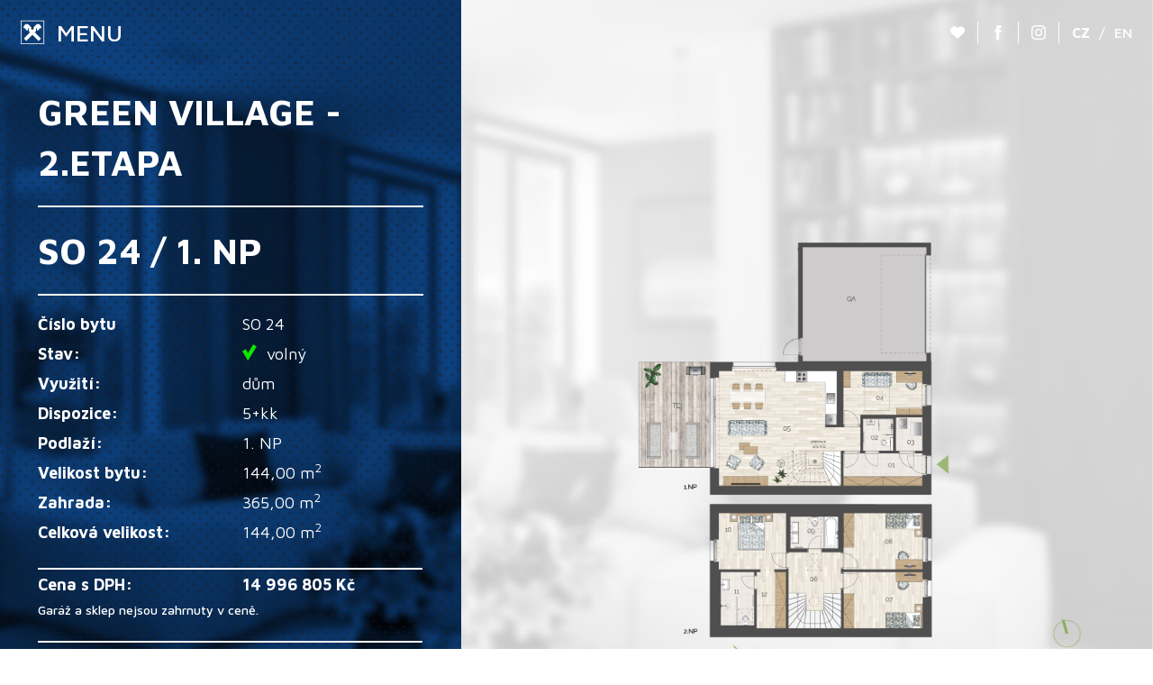

--- FILE ---
content_type: text/html; charset=UTF-8
request_url: https://rt-reality.cz/nemovitost/so-24/
body_size: 5944
content:
<!DOCTYPE html>
<html lang="cs-CZ">
<head>
	<meta charset="UTF-8" />
	<title>SO 24 | Real-Treuhand Reality</title>
    
   	<link href="https://fonts.googleapis.com/css?family=Open+Sans:300,300i,400,400i,700,700i&amp;subset=latin-ext" rel="stylesheet">
   	<script type="text/javascript" src="https://maps.google.com/maps/api/js?key=AIzaSyA3mMDe5CJ8tlzn_iUN2aJ35d40ZrrwWhY"></script>

   
    <link rel="preconnect" href="https://fonts.gstatic.com"> 
    <link href="https://fonts.googleapis.com/css2?family=Maven+Pro:wght@400;500;700&display=swap" rel="stylesheet">
    
    
	
    <!-- HTML5 shim and Respond.js IE8 support of HTML5 elements and media queries -->
    <!--[if lt IE 9]>
          <script src="https://rt-reality.cz/wp-content/themes/ava/js/html5shiv.min.js"></script>
          <script src="https://rt-reality.cz/wp-content/themes/ava/js/respond.min.js"></script>
    <![endif]-->
	<meta name="viewport" content="width=device-width,initial-scale=1,maximum-scale=1.0"><link rel='dns-prefetch' href='//s.w.org' />
<link rel='stylesheet' id='dashicons-css'  href='https://rt-reality.cz/wp-includes/css/dashicons.min.css?ver=5.5.1' type='text/css' media='all' />
<link rel='stylesheet' id='menu-icons-extra-css'  href='https://rt-reality.cz/wp-content/plugins/menu-icons/css/extra.min.css?ver=0.12.5' type='text/css' media='all' />
<link rel='stylesheet' id='wp-block-library-css'  href='https://rt-reality.cz/wp-includes/css/dist/block-library/style.min.css?ver=5.5.1' type='text/css' media='all' />
<link rel='stylesheet' id='rs-plugin-settings-css'  href='https://rt-reality.cz/wp-content/plugins/revslider/public/assets/css/settings.css?ver=5.4.7.1' type='text/css' media='all' />
<style id='rs-plugin-settings-inline-css' type='text/css'>
#rs-demo-id {}
</style>
<link rel='stylesheet' id='template-style-font-awesome-css'  href='https://rt-reality.cz/wp-content/themes/ava/fonts/font-awesome/font-awesome.css?ver=20250602' type='text/css' media='all' />
<link rel='stylesheet' id='template-default-style-css'  href='https://rt-reality.cz/wp-content/themes/ava/style.css?ver=20250602' type='text/css' media='all' />
<link rel='stylesheet' id='custom-style-slick-css'  href='https://rt-reality.cz/wp-content/themes/ava/js/slick.css?ver=20250602' type='text/css' media='all' />
<link rel='stylesheet' id='custom-style-sweetalert2-css'  href='https://rt-reality.cz/wp-content/themes/ava/js/sweetalert2.css?ver=20250602' type='text/css' media='all' />
<script type='text/javascript' src='https://rt-reality.cz/wp-includes/js/jquery/jquery.js?ver=1.12.4-wp' id='jquery-core-js'></script>
<script type='text/javascript' src='https://rt-reality.cz/wp-content/plugins/revslider/public/assets/js/jquery.themepunch.tools.min.js?ver=5.4.7.1' id='tp-tools-js'></script>
<script type='text/javascript' src='https://rt-reality.cz/wp-content/plugins/revslider/public/assets/js/jquery.themepunch.revolution.min.js?ver=5.4.7.1' id='revmin-js'></script>
<script type='text/javascript' src='https://rt-reality.cz/wp-content/themes/ava/js/imagesloaded.min.js?ver=20250602' id='imagesLoaded-js'></script>
<script type='text/javascript' src='https://rt-reality.cz/wp-content/themes/ava/js/jquery.scrollto.js?ver=20250602' id='jquery.scrollto-js'></script>
<script type='text/javascript' src='https://rt-reality.cz/wp-content/themes/ava/js/jquery.visible.js?ver=20250602' id='jquery.visible-js'></script>
<script type='text/javascript' src='https://rt-reality.cz/wp-content/themes/ava/js/wow.min.js?ver=20250602' id='wow.min-js'></script>
<script type='text/javascript' src='https://rt-reality.cz/wp-content/themes/ava/js/isotope.pkgd.min.js?ver=20250602' id='isotope.pkgd.min-js'></script>
<script type='text/javascript' src='https://rt-reality.cz/wp-content/themes/ava/js/slick.min.js?ver=20250602' id='custom-script-slick.min-js'></script>
<script type='text/javascript' src='https://rt-reality.cz/wp-content/themes/ava/js/icheck/icheck.min.js?ver=20250602' id='custom-script-icheck.min-js'></script>
<script type='text/javascript' src='https://rt-reality.cz/wp-content/themes/ava/js/fbox3/jquery.fancybox.min.js?ver=20250602' id='custom-script-fanBox_3-js'></script>
<script type='text/javascript' src='https://rt-reality.cz/wp-content/themes/ava/js/sweetalert2.min.js?ver=20250602' id='custom-script-sweetalert2.all.min-js'></script>
<script type='text/javascript' src='https://rt-reality.cz/wp-content/themes/ava/js/jquery.cookies.js?ver=20250602' id='custom-script-jquery.cookies-js'></script>
<script type='text/javascript' id='custom-script-custom_scripts-scripts-js-extra'>
/* <![CDATA[ */
var SiteParameters = {"site_url":"https:\/\/rt-reality.cz","theme_directory":"https:\/\/rt-reality.cz\/wp-content\/themes\/ava","REQUEST_URI":"\/nemovitost\/so-24\/","ajax_paenituit_contact_form_nonce":"cd7b42cc89","ajax_cookie_mailchimp_ajax_nonce":"c06b94ea8a","favorites_text_add":"Ulo\u017eit do obl\u00edben\u00fdch","favorites_text_remove":"Odebrat z obl\u00edben\u00fdch","text_form_success_title":"Odesl\u00e1no.","text_form_success_text":"D\u011bkujeme, kontaktn\u00ed formul\u00e1\u0159 byl odesl\u00e1n a co nejd\u0159\u00edve se V\u00e1m ozveme."};
/* ]]> */
</script>
<script type='text/javascript' src='https://rt-reality.cz/wp-content/themes/ava/js/scripts.js?ver=20250602' id='custom-script-custom_scripts-scripts-js'></script>
<link rel="https://api.w.org/" href="https://rt-reality.cz/wp-json/" /><link rel="EditURI" type="application/rsd+xml" title="RSD" href="https://rt-reality.cz/xmlrpc.php?rsd" />
<link rel="wlwmanifest" type="application/wlwmanifest+xml" href="https://rt-reality.cz/wp-includes/wlwmanifest.xml" /> 
<link rel='prev' title='SO 25' href='https://rt-reality.cz/nemovitost/so-25/' />
<link rel='next' title='SO 23' href='https://rt-reality.cz/nemovitost/so-23/' />
<meta name="generator" content="WordPress 5.5.1" />
<link rel="canonical" href="https://rt-reality.cz/nemovitost/so-24/" />
<link rel='shortlink' href='https://rt-reality.cz/?p=3449' />
<link rel="alternate" type="application/json+oembed" href="https://rt-reality.cz/wp-json/oembed/1.0/embed/?url=https%3A%2F%2Frt-reality.cz%2Fnemovitost%2Fso-24%2F" />
<link rel="alternate" type="text/xml+oembed" href="https://rt-reality.cz/wp-json/oembed/1.0/embed/?url=https%3A%2F%2Frt-reality.cz%2Fnemovitost%2Fso-24%2F&#038;format=xml" />
<meta name="generator" content="WPML ver:4.4.4 stt:9,1;" />
<style type="text/css">.recentcomments a{display:inline !important;padding:0 !important;margin:0 !important;}</style><meta name="generator" content="Powered by Slider Revolution 5.4.7.1 - responsive, Mobile-Friendly Slider Plugin for WordPress with comfortable drag and drop interface." />
<script type="text/javascript">function setREVStartSize(e){									
						try{ e.c=jQuery(e.c);var i=jQuery(window).width(),t=9999,r=0,n=0,l=0,f=0,s=0,h=0;
							if(e.responsiveLevels&&(jQuery.each(e.responsiveLevels,function(e,f){f>i&&(t=r=f,l=e),i>f&&f>r&&(r=f,n=e)}),t>r&&(l=n)),f=e.gridheight[l]||e.gridheight[0]||e.gridheight,s=e.gridwidth[l]||e.gridwidth[0]||e.gridwidth,h=i/s,h=h>1?1:h,f=Math.round(h*f),"fullscreen"==e.sliderLayout){var u=(e.c.width(),jQuery(window).height());if(void 0!=e.fullScreenOffsetContainer){var c=e.fullScreenOffsetContainer.split(",");if (c) jQuery.each(c,function(e,i){u=jQuery(i).length>0?u-jQuery(i).outerHeight(!0):u}),e.fullScreenOffset.split("%").length>1&&void 0!=e.fullScreenOffset&&e.fullScreenOffset.length>0?u-=jQuery(window).height()*parseInt(e.fullScreenOffset,0)/100:void 0!=e.fullScreenOffset&&e.fullScreenOffset.length>0&&(u-=parseInt(e.fullScreenOffset,0))}f=u}else void 0!=e.minHeight&&f<e.minHeight&&(f=e.minHeight);e.c.closest(".rev_slider_wrapper").css({height:f})					
						}catch(d){console.log("Failure at Presize of Slider:"+d)}						
					};</script>



    <link rel="apple-touch-icon" sizes="120x120" href="/wp-content/themes/ava/favicons/apple-touch-icon.png">
    <link rel="icon" type="image/png" sizes="32x32" href="/wp-content/themes/ava/favicons/favicon-32x32.png">
    <link rel="icon" type="image/png" sizes="16x16" href="/wp-content/themes/ava/favicons/favicon-16x16.png">
    <link rel="manifest" href="/wp-content/themes/ava/favicons/site.webmanifest">
    <link rel="mask-icon" href="/wp-content/themes/ava/favicons/safari-pinned-tab.svg" color="#fff200">
    <link rel="shortcut icon" href="/wp-content/themes/ava/favicons/favicon.ico">
    <meta name="msapplication-TileColor" content="#000000">
    <meta name="msapplication-config" content="/wp-content/themes/ava/favicons/browserconfig.xml">
    <meta name="theme-color" content="#000000">
    

		<script>
	jQuery(function(){
		setTimeout(function(){
			window.scrollTo(0, 0);
		},10);

		wow = new WOW(
		{
		  boxClass:     'wow',      // default
		  animateClass: 'animated', // default
		  offset:       20,          // default
		  mobile:       true,       // default
		  live:         true        // default
		}
	  )
	  wow.init();

	});
	</script>
	<style>
	.wow {visibility:hidden;}
	</style>
	
	<script>
	setTimeout(function(){
		if( jQuery('.wow').css('visibility') != 'visible' ){
			jQuery('.wow').css('visibility', 'visible');
		}
	},7000);
	</script>


            <!-- Global site tag (gtag.js) - Google Analytics -->
        <script async src="https://www.googletagmanager.com/gtag/js?id=UA-123747262-1"></script>
        <script>
        window.dataLayer = window.dataLayer || [];
        function gtag(){dataLayer.push(arguments);}
        gtag('js', new Date());

        gtag('config', 'UA-123747262-1');
        </script>
    


<script src="https://rt-reality.cz/wp-content/themes/ava/js/testnimate.js" type="module"></script>


</head>
<body class="cookie_properties-template-default single single-cookie_properties postid-3449 cookie-responsive">

<div class="scroll_to_top"></div>

<header class="main_header-wrapper">
    <div class="outer full-width">
        <div class="middle full-width">
            <a href="#menu" class="outer menu-trigger">
                <span class="middle"><i class="ct-icon-rt-menu"></i></span>
                <span class="middle">MENU</span>
            </a>
        </div>
        <div class="middle">
            <div class="social-icon">
                <a href="#show_favorite_properties"><i class="ct-icon-heart"></i></a>
            </div>
        </div>
        <div class="middle">
            <div class="social-icon">
                <a href="https://www.facebook.com/rtrealitycz/" target="_blank"><i class="ct-icon-fb"></i></a>
            </div>
        </div>
        <div class="middle">
            <div class="social-icon">
                <a href="https://www.instagram.com/rt__reality/" target="_blank"><i class="ct-icon-insta"></i></a>
            </div>
        </div>
        <div class="middle">
            <div class="lang-switch"><strong><a href="/">CZ</a></strong>&nbsp;&nbsp;/&nbsp;&nbsp;<a href="/en/">EN</a></div>
        </div>
    </div>
</header>
<div class="main_menu-wrapper">
    <nav class="menu-wrapper"><ul id="menu-main-menu-cs" class="navigation"><li id="menu-item-2935" class="menu-item menu-item-type-post_type menu-item-object-page menu-item-home menu-item-has-children menu-item-2935"><a href="https://rt-reality.cz/">REAL- TREUHAND<i class="_mi _after dashicons dashicons-arrow-down-alt2" aria-hidden="true" style="font-size:1em;"></i></a>
<ul class="sub-menu">
	<li id="menu-item-2932" class="menu-item menu-item-type-post_type menu-item-object-page menu-item-2932"><a href="https://rt-reality.cz/o-spolecnosti/">O SPOLEČNOSTI</a></li>
	<li id="menu-item-31" class="menu-item menu-item-type-post_type menu-item-object-page menu-item-31"><a href="https://rt-reality.cz/nase-sluzby/">NAŠE SLUŽBY</a></li>
	<li id="menu-item-2990" class="menu-item menu-item-type-post_type menu-item-object-page menu-item-2990"><a href="https://rt-reality.cz/o-spolecnosti/lide/">LIDÉ</a></li>
</ul>
</li>
<li id="menu-item-2968" class="menu-item menu-item-type-post_type menu-item-object-page menu-item-has-children menu-item-2968"><a href="https://rt-reality.cz/aktualne-nabizene-rezidencni-projekty/">PROJEKTY<i class="_mi _after dashicons dashicons-arrow-down-alt2" aria-hidden="true" style="font-size:1em;"></i></a>
<ul class="sub-menu">
	<li id="menu-item-2969" class="menu-item menu-item-type-post_type menu-item-object-page menu-item-2969"><a href="https://rt-reality.cz/aktualne-nabizene-rezidencni-projekty/">AKTUÁLNĚ NABÍZENÉ REZIDENČNÍ PROJEKTY</a></li>
	<li id="menu-item-2981" class="menu-item menu-item-type-post_type menu-item-object-page menu-item-2981"><a href="https://rt-reality.cz/realizovane-projekty/">REALIZOVANÉ PROJEKTY</a></li>
	<li id="menu-item-3140" class="menu-item menu-item-type-post_type menu-item-object-page menu-item-3140"><a href="https://rt-reality.cz/mapa-projektu/">MAPA PROJEKTŮ</a></li>
</ul>
</li>
<li id="menu-item-220" class="menu-item menu-item-type-post_type menu-item-object-page menu-item-220"><a href="https://rt-reality.cz/nabidka-nemovitosti/">NABÍDKA NEMOVITOSTÍ</a></li>
<li id="menu-item-224" class="menu-item menu-item-type-post_type menu-item-object-page menu-item-224"><a href="https://rt-reality.cz/postup-koupe/">POSTUP KOUPĚ</a></li>
<li id="menu-item-3185" class="menu-item menu-item-type-post_type menu-item-object-page menu-item-3185"><a href="https://rt-reality.cz/financovani/">FINANCOVÁNÍ</a></li>
<li id="menu-item-164" class="menu-item menu-item-type-post_type menu-item-object-page menu-item-164"><a href="https://rt-reality.cz/aktuality/">AKTUALITY</a></li>
<li id="menu-item-2967" class="menu-item menu-item-type-post_type menu-item-object-page menu-item-2967"><a href="https://rt-reality.cz/kontakty/">KONTAKTY</a></li>
</ul></nav></div>



<div class="favorite_properties-wrapper">
    
    <a href="#close" class="trigger-closer"><i class="ct-icon-times"></i></a>
    
            <div class="no_properties">Uložené byty se Vám zobrazí zde</div>
    </div>
		




<div class="comp_single_property-wrapper">
    <div class="outer full-width">
        <div class="top left">
            <div class="content">
                <h1>GREEN VILLAGE - 2.ETAPA</h1>
                <h2>SO 24 / 1. NP</h2>
                
                <table class="property_details-table">
                    <tr>
                        <td colspan="2">Číslo bytu</td>
                        <td>SO 24</td>
                    </tr>
                    <tr>
                        <td colspan="2">Stav:</td>
                        <td>                                <i class="ct-icon-checked"></i>
                                volný</td>
                    </tr>
                    <tr>
                        <td colspan="2">Využití:</td>
                        <td>dům</td>
                    </tr>
                    <tr>
                        <td colspan="2">Dispozice:</td>
                        <td>5+kk</td>
                    </tr>
                    <tr>
                        <td colspan="2">Podlaží:</td>
                        <td>1. NP</td>
                    </tr>
                    <tr>
                        <td colspan="2">Velikost bytu:</td>
                        <td>144,00&nbsp;m<sup>2</sup></td>
                    </tr>
                    
                                            <tr>
                            <td colspan="2">Zahrada:</td>
                            <td>365,00&nbsp;m<sup>2</sup></td>
                        </tr>                        
                                            
                    <tr>
                        <td colspan="2">Celková velikost:</td>
                        <td>144,00&nbsp;m<sup>2</sup></td>
                    </tr>
                    
                    <tr>
                        <td colspan="3" class="space">&nbsp;</td>
                    </tr>
                                            <tr class="price">
                            <td colspan="2">Cena s DPH:</td>
                            <td>14&nbsp;996&nbsp;805&nbsp;Kč</td>
                        </tr>
                        
                                            
                    
                    <tr>
                        <td colspan="3" class="disclaimer"><p class="small">Garáž a sklep nejsou zahrnuty v ceně.</p></td>
                    </tr>
                    
                    <tr><td colspan="3" class="space">&nbsp;</td></tr>
                    <tr>
                        <td colspan="3" class="property_details_action_keys">
                            <div class="outer-no-height full-width">
                                                                    <div class="middle">
                                        <a href="https://rt-reality.cz/wp-content/uploads/2022/04/24.pdf" target="_blank" class="outer-no-height">
                                            <span class="middle"><i class="ct-icon-pdf"></i></span>
                                            <span class="middle">Stáhnout kartu bytu</span>
                                        </a>
                                    </div>
                                                                
                                <div class="middle">
                                    <a href="#favorites_save_remove" data-flat_id="3449" class="outer-no-height save_to_favorites add">
                                        <span class="middle"><i class="ct-icon-heart"></i></span>
                                        <span class="middle text">Uložit do oblíbených</span>
                                    </a>
                                </div>
                                <div class="middle">
                                    <a href="https://rt-reality.cz/postup-koupe/" class="outer-no-height">
                                        <span class="middle"><i class="ct-icon-coins"></i></span>
                                        <span class="middle">Financování</span>
                                    </a>
                                </div>
                            </div>
                        </td>
                    </tr>
                                            <tr><td colspan="3" class="space">&nbsp;</td></tr>
                                                            <tr>
                                    <td class="room_n">0</td>
                                    <td></td>
                                    <td>-</td>
                                </tr>
                                                                    </table>

                <div class="property_action_keys-wrapper">
                    <div class="grid-wrap half-gutter">
                        <div class="grid-col col-1-3"><a href="#contact_form" class="button_type_outline_type_two" data-form-msg="Dobrý den, měl(a) bych zájem o více informací k bytu: Green Village - 2.etapa - SO 24">Kontaktní formulář</a></div>
                                                    <div class="grid-col col-1-3"><a href="https://greenvillage.cz/" target="_blank" class="button_type_outline_type_two">Web projektu</a></div>
                                                <div class="grid-col col-1-3">
                                                            <a href="https://rt-reality.cz/wp-content/uploads/2024/07/7-793x1080.jpg" class="button_type_outline_type_two fancybox" data-fancybox="gallery-8" title="Green Village - 2.etapa - 1/20">Galerie</a>
                                <div style="display:none;">
                                                                            <a href="https://rt-reality.cz/wp-content/uploads/2023/10/MG_8502-Pano-kopie-2-870x1080.jpg" class="fancybox" data-fancybox="gallery-8" title="Green Village - 2.etapa - 2/20"></a>
                                                                                <a href="https://rt-reality.cz/wp-content/uploads/2023/10/jezero-1620x1080.jpg" class="fancybox" data-fancybox="gallery-8" title="Green Village - 2.etapa - 3/20"></a>
                                                                                <a href="https://rt-reality.cz/wp-content/uploads/2024/04/1-1-1442x1080.jpg" class="fancybox" data-fancybox="gallery-8" title="Green Village - 2.etapa - 4/20"></a>
                                                                                <a href="https://rt-reality.cz/wp-content/uploads/2024/04/3-1442x1080.jpg" class="fancybox" data-fancybox="gallery-8" title="Green Village - 2.etapa - 5/20"></a>
                                                                                <a href="https://rt-reality.cz/wp-content/uploads/2024/04/5-1442x1080.jpg" class="fancybox" data-fancybox="gallery-8" title="Green Village - 2.etapa - 6/20"></a>
                                                                                <a href="https://rt-reality.cz/wp-content/uploads/2024/04/2-1442x1080.jpg" class="fancybox" data-fancybox="gallery-8" title="Green Village - 2.etapa - 7/20"></a>
                                                                                <a href="https://rt-reality.cz/wp-content/uploads/2024/04/4-1-1442x1080.jpg" class="fancybox" data-fancybox="gallery-8" title="Green Village - 2.etapa - 8/20"></a>
                                                                                <a href="https://rt-reality.cz/wp-content/uploads/2024/04/6-1442x1080.jpg" class="fancybox" data-fancybox="gallery-8" title="Green Village - 2.etapa - 9/20"></a>
                                                                                <a href="https://rt-reality.cz/wp-content/uploads/2023/10/IMG-20231017-WA0020-1648x1080.jpg" class="fancybox" data-fancybox="gallery-8" title="Green Village - 2.etapa - 10/20"></a>
                                                                                <a href="https://rt-reality.cz/wp-content/uploads/2023/10/IMG-20231017-WA0003-1623x1080.jpg" class="fancybox" data-fancybox="gallery-8" title="Green Village - 2.etapa - 11/20"></a>
                                                                                <a href="https://rt-reality.cz/wp-content/uploads/2023/10/DJI_0530-kopie-1622x1080.jpg" class="fancybox" data-fancybox="gallery-8" title="Green Village - 2.etapa - 12/20"></a>
                                                                                <a href="https://rt-reality.cz/wp-content/uploads/2023/10/DJI_0481-kopie-2-803x1080.jpg" class="fancybox" data-fancybox="gallery-8" title="Green Village - 2.etapa - 13/20"></a>
                                                                                <a href="https://rt-reality.cz/wp-content/uploads/2023/10/MG_8733-Edit-copy-1621x1080.jpg" class="fancybox" data-fancybox="gallery-8" title="Green Village - 2.etapa - 14/20"></a>
                                                                                <a href="https://rt-reality.cz/wp-content/uploads/2023/10/MG_8628-kopie-1-1620x1080.jpg" class="fancybox" data-fancybox="gallery-8" title="Green Village - 2.etapa - 15/20"></a>
                                                                                <a href="https://rt-reality.cz/wp-content/uploads/2023/10/MG_8364-1620x1080.jpg" class="fancybox" data-fancybox="gallery-8" title="Green Village - 2.etapa - 16/20"></a>
                                                                                <a href="https://rt-reality.cz/wp-content/uploads/2023/10/MG_8259-1620x1080.jpg" class="fancybox" data-fancybox="gallery-8" title="Green Village - 2.etapa - 17/20"></a>
                                                                                <a href="https://rt-reality.cz/wp-content/uploads/2023/10/MG_8242-720x1080.jpg" class="fancybox" data-fancybox="gallery-8" title="Green Village - 2.etapa - 18/20"></a>
                                                                                <a href="https://rt-reality.cz/wp-content/uploads/2023/10/MG_8220-720x1080.jpg" class="fancybox" data-fancybox="gallery-8" title="Green Village - 2.etapa - 19/20"></a>
                                                                                <a href="https://rt-reality.cz/wp-content/uploads/2023/10/MG_8628-kopie-1620x1080.jpg" class="fancybox" data-fancybox="gallery-8" title="Green Village - 2.etapa - 20/20"></a>
                                                                        </div>
                                                        </div>
                    </div>
                    <div class="text-align-right">
                        <a href="https://rt-reality.cz/nabidka-nemovitosti/" class="back_button">
                            <i class="ct-icon-back-arrow"></i>
                            <span class="text">zpět</span>
                        </a>
                    </div>
                </div>
            </div>
        </div>
        <div class="middle right">
                        <a href="https://rt-reality.cz/wp-content/uploads/2022/04/24.pdf" target="_blank">
                            <span class="image" style="background-image: url(https://rt-reality.cz/wp-content/uploads/2022/04/24-1600x1205.png);"></span>
                        </a>
                    </div>
    </div>
</div>


   
<div class="cookie-full_screen-contact_form-wrapper">
	<div class="content-wrapper">
		<div class="outer full-width">
			<div class="middle">
			
				<div class="form-wrapper">
					<h2 style="font-size: 2rem;">KONTAKTUJTE NÁS <a href="#" onClick="cookie_fullScreenContactForm_hide(); return false;" class="close">X</a></h2>

                    <script src="https://www.google.com/recaptcha/api.js?hl=cs"></script>
                    <form>
                        <div class="grid-wrap half-gutter">
                            <div class="grid-col col-1-2 bp0-col-full bp1-col-full">
                                <input type="text" name="firstname" placeholder="Jméno">
                            </div>
                            <div class="grid-col col-1-2 bp0-col-full bp1-col-full">
                                <input type="text" name="surname" class="required" placeholder="Přijmení*">
                            </div>
                            <div class="grid-col col-1-2 bp0-col-full bp1-col-full">
                                <input type="email" name="email" class="required" placeholder="E-mail*">
                            </div>
                            <div class="grid-col col-1-2 bp0-col-full bp1-col-full">
                                <input type="tel" name="phone" placeholder="Telefon">
                            </div>
                            <div class="grid-col col-full">
                                <textarea name="message" placeholder="Zpráva" style="margin-bottom:1rem;"></textarea>
                                <label>
                                    <input type="checkbox" name="obchodni_sdeleni" value="ano">
                                    Souhlasím se zasíláním obchodních sdělení.                                </label>

                                <div style="height:1rem;"></div>
                                <div class="g-recaptcha" data-sitekey="6Ley6-EUAAAAABFDCkOfi1SrFfw1cRXGA0c_O6y4"></div>
                                <div style="height:1rem;"></div>

                                <p class="small" style="margin-bottom:0.5rem;">Podrobnosti o zásadách zpracování osobních údajů jakož i o Vašich právech naleznete <a href="/zasady-ochrany-osobnich-udaju/" style="text-decoration: underline;">zde.</a></p>
                                <div class="footer-button-wrapper">
                                    <button type="submit" class="submit_form no-margin-bottom">ODESLAT</button>
                                </div>
                            </div>
                        </div>
                        <input type="hidden" name="contact_form_emails" value="sauerova@rt-reality.cz;haskova@rt-reality.cz;hackl@rtm.at;grulich@rt-reality.cz">
                    </form>
				</div>
				
			</div>
		</div>
	</div>
</div>

   

   
   




	<script type='text/javascript' src='https://rt-reality.cz/wp-includes/js/wp-embed.min.js?ver=5.5.1' id='wp-embed-js'></script>

</body>
</html>


--- FILE ---
content_type: text/html; charset=utf-8
request_url: https://www.google.com/recaptcha/api2/anchor?ar=1&k=6Ley6-EUAAAAABFDCkOfi1SrFfw1cRXGA0c_O6y4&co=aHR0cHM6Ly9ydC1yZWFsaXR5LmN6OjQ0Mw..&hl=cs&v=N67nZn4AqZkNcbeMu4prBgzg&size=normal&anchor-ms=20000&execute-ms=30000&cb=25fxdgr596xg
body_size: 49716
content:
<!DOCTYPE HTML><html dir="ltr" lang="cs"><head><meta http-equiv="Content-Type" content="text/html; charset=UTF-8">
<meta http-equiv="X-UA-Compatible" content="IE=edge">
<title>reCAPTCHA</title>
<style type="text/css">
/* cyrillic-ext */
@font-face {
  font-family: 'Roboto';
  font-style: normal;
  font-weight: 400;
  font-stretch: 100%;
  src: url(//fonts.gstatic.com/s/roboto/v48/KFO7CnqEu92Fr1ME7kSn66aGLdTylUAMa3GUBHMdazTgWw.woff2) format('woff2');
  unicode-range: U+0460-052F, U+1C80-1C8A, U+20B4, U+2DE0-2DFF, U+A640-A69F, U+FE2E-FE2F;
}
/* cyrillic */
@font-face {
  font-family: 'Roboto';
  font-style: normal;
  font-weight: 400;
  font-stretch: 100%;
  src: url(//fonts.gstatic.com/s/roboto/v48/KFO7CnqEu92Fr1ME7kSn66aGLdTylUAMa3iUBHMdazTgWw.woff2) format('woff2');
  unicode-range: U+0301, U+0400-045F, U+0490-0491, U+04B0-04B1, U+2116;
}
/* greek-ext */
@font-face {
  font-family: 'Roboto';
  font-style: normal;
  font-weight: 400;
  font-stretch: 100%;
  src: url(//fonts.gstatic.com/s/roboto/v48/KFO7CnqEu92Fr1ME7kSn66aGLdTylUAMa3CUBHMdazTgWw.woff2) format('woff2');
  unicode-range: U+1F00-1FFF;
}
/* greek */
@font-face {
  font-family: 'Roboto';
  font-style: normal;
  font-weight: 400;
  font-stretch: 100%;
  src: url(//fonts.gstatic.com/s/roboto/v48/KFO7CnqEu92Fr1ME7kSn66aGLdTylUAMa3-UBHMdazTgWw.woff2) format('woff2');
  unicode-range: U+0370-0377, U+037A-037F, U+0384-038A, U+038C, U+038E-03A1, U+03A3-03FF;
}
/* math */
@font-face {
  font-family: 'Roboto';
  font-style: normal;
  font-weight: 400;
  font-stretch: 100%;
  src: url(//fonts.gstatic.com/s/roboto/v48/KFO7CnqEu92Fr1ME7kSn66aGLdTylUAMawCUBHMdazTgWw.woff2) format('woff2');
  unicode-range: U+0302-0303, U+0305, U+0307-0308, U+0310, U+0312, U+0315, U+031A, U+0326-0327, U+032C, U+032F-0330, U+0332-0333, U+0338, U+033A, U+0346, U+034D, U+0391-03A1, U+03A3-03A9, U+03B1-03C9, U+03D1, U+03D5-03D6, U+03F0-03F1, U+03F4-03F5, U+2016-2017, U+2034-2038, U+203C, U+2040, U+2043, U+2047, U+2050, U+2057, U+205F, U+2070-2071, U+2074-208E, U+2090-209C, U+20D0-20DC, U+20E1, U+20E5-20EF, U+2100-2112, U+2114-2115, U+2117-2121, U+2123-214F, U+2190, U+2192, U+2194-21AE, U+21B0-21E5, U+21F1-21F2, U+21F4-2211, U+2213-2214, U+2216-22FF, U+2308-230B, U+2310, U+2319, U+231C-2321, U+2336-237A, U+237C, U+2395, U+239B-23B7, U+23D0, U+23DC-23E1, U+2474-2475, U+25AF, U+25B3, U+25B7, U+25BD, U+25C1, U+25CA, U+25CC, U+25FB, U+266D-266F, U+27C0-27FF, U+2900-2AFF, U+2B0E-2B11, U+2B30-2B4C, U+2BFE, U+3030, U+FF5B, U+FF5D, U+1D400-1D7FF, U+1EE00-1EEFF;
}
/* symbols */
@font-face {
  font-family: 'Roboto';
  font-style: normal;
  font-weight: 400;
  font-stretch: 100%;
  src: url(//fonts.gstatic.com/s/roboto/v48/KFO7CnqEu92Fr1ME7kSn66aGLdTylUAMaxKUBHMdazTgWw.woff2) format('woff2');
  unicode-range: U+0001-000C, U+000E-001F, U+007F-009F, U+20DD-20E0, U+20E2-20E4, U+2150-218F, U+2190, U+2192, U+2194-2199, U+21AF, U+21E6-21F0, U+21F3, U+2218-2219, U+2299, U+22C4-22C6, U+2300-243F, U+2440-244A, U+2460-24FF, U+25A0-27BF, U+2800-28FF, U+2921-2922, U+2981, U+29BF, U+29EB, U+2B00-2BFF, U+4DC0-4DFF, U+FFF9-FFFB, U+10140-1018E, U+10190-1019C, U+101A0, U+101D0-101FD, U+102E0-102FB, U+10E60-10E7E, U+1D2C0-1D2D3, U+1D2E0-1D37F, U+1F000-1F0FF, U+1F100-1F1AD, U+1F1E6-1F1FF, U+1F30D-1F30F, U+1F315, U+1F31C, U+1F31E, U+1F320-1F32C, U+1F336, U+1F378, U+1F37D, U+1F382, U+1F393-1F39F, U+1F3A7-1F3A8, U+1F3AC-1F3AF, U+1F3C2, U+1F3C4-1F3C6, U+1F3CA-1F3CE, U+1F3D4-1F3E0, U+1F3ED, U+1F3F1-1F3F3, U+1F3F5-1F3F7, U+1F408, U+1F415, U+1F41F, U+1F426, U+1F43F, U+1F441-1F442, U+1F444, U+1F446-1F449, U+1F44C-1F44E, U+1F453, U+1F46A, U+1F47D, U+1F4A3, U+1F4B0, U+1F4B3, U+1F4B9, U+1F4BB, U+1F4BF, U+1F4C8-1F4CB, U+1F4D6, U+1F4DA, U+1F4DF, U+1F4E3-1F4E6, U+1F4EA-1F4ED, U+1F4F7, U+1F4F9-1F4FB, U+1F4FD-1F4FE, U+1F503, U+1F507-1F50B, U+1F50D, U+1F512-1F513, U+1F53E-1F54A, U+1F54F-1F5FA, U+1F610, U+1F650-1F67F, U+1F687, U+1F68D, U+1F691, U+1F694, U+1F698, U+1F6AD, U+1F6B2, U+1F6B9-1F6BA, U+1F6BC, U+1F6C6-1F6CF, U+1F6D3-1F6D7, U+1F6E0-1F6EA, U+1F6F0-1F6F3, U+1F6F7-1F6FC, U+1F700-1F7FF, U+1F800-1F80B, U+1F810-1F847, U+1F850-1F859, U+1F860-1F887, U+1F890-1F8AD, U+1F8B0-1F8BB, U+1F8C0-1F8C1, U+1F900-1F90B, U+1F93B, U+1F946, U+1F984, U+1F996, U+1F9E9, U+1FA00-1FA6F, U+1FA70-1FA7C, U+1FA80-1FA89, U+1FA8F-1FAC6, U+1FACE-1FADC, U+1FADF-1FAE9, U+1FAF0-1FAF8, U+1FB00-1FBFF;
}
/* vietnamese */
@font-face {
  font-family: 'Roboto';
  font-style: normal;
  font-weight: 400;
  font-stretch: 100%;
  src: url(//fonts.gstatic.com/s/roboto/v48/KFO7CnqEu92Fr1ME7kSn66aGLdTylUAMa3OUBHMdazTgWw.woff2) format('woff2');
  unicode-range: U+0102-0103, U+0110-0111, U+0128-0129, U+0168-0169, U+01A0-01A1, U+01AF-01B0, U+0300-0301, U+0303-0304, U+0308-0309, U+0323, U+0329, U+1EA0-1EF9, U+20AB;
}
/* latin-ext */
@font-face {
  font-family: 'Roboto';
  font-style: normal;
  font-weight: 400;
  font-stretch: 100%;
  src: url(//fonts.gstatic.com/s/roboto/v48/KFO7CnqEu92Fr1ME7kSn66aGLdTylUAMa3KUBHMdazTgWw.woff2) format('woff2');
  unicode-range: U+0100-02BA, U+02BD-02C5, U+02C7-02CC, U+02CE-02D7, U+02DD-02FF, U+0304, U+0308, U+0329, U+1D00-1DBF, U+1E00-1E9F, U+1EF2-1EFF, U+2020, U+20A0-20AB, U+20AD-20C0, U+2113, U+2C60-2C7F, U+A720-A7FF;
}
/* latin */
@font-face {
  font-family: 'Roboto';
  font-style: normal;
  font-weight: 400;
  font-stretch: 100%;
  src: url(//fonts.gstatic.com/s/roboto/v48/KFO7CnqEu92Fr1ME7kSn66aGLdTylUAMa3yUBHMdazQ.woff2) format('woff2');
  unicode-range: U+0000-00FF, U+0131, U+0152-0153, U+02BB-02BC, U+02C6, U+02DA, U+02DC, U+0304, U+0308, U+0329, U+2000-206F, U+20AC, U+2122, U+2191, U+2193, U+2212, U+2215, U+FEFF, U+FFFD;
}
/* cyrillic-ext */
@font-face {
  font-family: 'Roboto';
  font-style: normal;
  font-weight: 500;
  font-stretch: 100%;
  src: url(//fonts.gstatic.com/s/roboto/v48/KFO7CnqEu92Fr1ME7kSn66aGLdTylUAMa3GUBHMdazTgWw.woff2) format('woff2');
  unicode-range: U+0460-052F, U+1C80-1C8A, U+20B4, U+2DE0-2DFF, U+A640-A69F, U+FE2E-FE2F;
}
/* cyrillic */
@font-face {
  font-family: 'Roboto';
  font-style: normal;
  font-weight: 500;
  font-stretch: 100%;
  src: url(//fonts.gstatic.com/s/roboto/v48/KFO7CnqEu92Fr1ME7kSn66aGLdTylUAMa3iUBHMdazTgWw.woff2) format('woff2');
  unicode-range: U+0301, U+0400-045F, U+0490-0491, U+04B0-04B1, U+2116;
}
/* greek-ext */
@font-face {
  font-family: 'Roboto';
  font-style: normal;
  font-weight: 500;
  font-stretch: 100%;
  src: url(//fonts.gstatic.com/s/roboto/v48/KFO7CnqEu92Fr1ME7kSn66aGLdTylUAMa3CUBHMdazTgWw.woff2) format('woff2');
  unicode-range: U+1F00-1FFF;
}
/* greek */
@font-face {
  font-family: 'Roboto';
  font-style: normal;
  font-weight: 500;
  font-stretch: 100%;
  src: url(//fonts.gstatic.com/s/roboto/v48/KFO7CnqEu92Fr1ME7kSn66aGLdTylUAMa3-UBHMdazTgWw.woff2) format('woff2');
  unicode-range: U+0370-0377, U+037A-037F, U+0384-038A, U+038C, U+038E-03A1, U+03A3-03FF;
}
/* math */
@font-face {
  font-family: 'Roboto';
  font-style: normal;
  font-weight: 500;
  font-stretch: 100%;
  src: url(//fonts.gstatic.com/s/roboto/v48/KFO7CnqEu92Fr1ME7kSn66aGLdTylUAMawCUBHMdazTgWw.woff2) format('woff2');
  unicode-range: U+0302-0303, U+0305, U+0307-0308, U+0310, U+0312, U+0315, U+031A, U+0326-0327, U+032C, U+032F-0330, U+0332-0333, U+0338, U+033A, U+0346, U+034D, U+0391-03A1, U+03A3-03A9, U+03B1-03C9, U+03D1, U+03D5-03D6, U+03F0-03F1, U+03F4-03F5, U+2016-2017, U+2034-2038, U+203C, U+2040, U+2043, U+2047, U+2050, U+2057, U+205F, U+2070-2071, U+2074-208E, U+2090-209C, U+20D0-20DC, U+20E1, U+20E5-20EF, U+2100-2112, U+2114-2115, U+2117-2121, U+2123-214F, U+2190, U+2192, U+2194-21AE, U+21B0-21E5, U+21F1-21F2, U+21F4-2211, U+2213-2214, U+2216-22FF, U+2308-230B, U+2310, U+2319, U+231C-2321, U+2336-237A, U+237C, U+2395, U+239B-23B7, U+23D0, U+23DC-23E1, U+2474-2475, U+25AF, U+25B3, U+25B7, U+25BD, U+25C1, U+25CA, U+25CC, U+25FB, U+266D-266F, U+27C0-27FF, U+2900-2AFF, U+2B0E-2B11, U+2B30-2B4C, U+2BFE, U+3030, U+FF5B, U+FF5D, U+1D400-1D7FF, U+1EE00-1EEFF;
}
/* symbols */
@font-face {
  font-family: 'Roboto';
  font-style: normal;
  font-weight: 500;
  font-stretch: 100%;
  src: url(//fonts.gstatic.com/s/roboto/v48/KFO7CnqEu92Fr1ME7kSn66aGLdTylUAMaxKUBHMdazTgWw.woff2) format('woff2');
  unicode-range: U+0001-000C, U+000E-001F, U+007F-009F, U+20DD-20E0, U+20E2-20E4, U+2150-218F, U+2190, U+2192, U+2194-2199, U+21AF, U+21E6-21F0, U+21F3, U+2218-2219, U+2299, U+22C4-22C6, U+2300-243F, U+2440-244A, U+2460-24FF, U+25A0-27BF, U+2800-28FF, U+2921-2922, U+2981, U+29BF, U+29EB, U+2B00-2BFF, U+4DC0-4DFF, U+FFF9-FFFB, U+10140-1018E, U+10190-1019C, U+101A0, U+101D0-101FD, U+102E0-102FB, U+10E60-10E7E, U+1D2C0-1D2D3, U+1D2E0-1D37F, U+1F000-1F0FF, U+1F100-1F1AD, U+1F1E6-1F1FF, U+1F30D-1F30F, U+1F315, U+1F31C, U+1F31E, U+1F320-1F32C, U+1F336, U+1F378, U+1F37D, U+1F382, U+1F393-1F39F, U+1F3A7-1F3A8, U+1F3AC-1F3AF, U+1F3C2, U+1F3C4-1F3C6, U+1F3CA-1F3CE, U+1F3D4-1F3E0, U+1F3ED, U+1F3F1-1F3F3, U+1F3F5-1F3F7, U+1F408, U+1F415, U+1F41F, U+1F426, U+1F43F, U+1F441-1F442, U+1F444, U+1F446-1F449, U+1F44C-1F44E, U+1F453, U+1F46A, U+1F47D, U+1F4A3, U+1F4B0, U+1F4B3, U+1F4B9, U+1F4BB, U+1F4BF, U+1F4C8-1F4CB, U+1F4D6, U+1F4DA, U+1F4DF, U+1F4E3-1F4E6, U+1F4EA-1F4ED, U+1F4F7, U+1F4F9-1F4FB, U+1F4FD-1F4FE, U+1F503, U+1F507-1F50B, U+1F50D, U+1F512-1F513, U+1F53E-1F54A, U+1F54F-1F5FA, U+1F610, U+1F650-1F67F, U+1F687, U+1F68D, U+1F691, U+1F694, U+1F698, U+1F6AD, U+1F6B2, U+1F6B9-1F6BA, U+1F6BC, U+1F6C6-1F6CF, U+1F6D3-1F6D7, U+1F6E0-1F6EA, U+1F6F0-1F6F3, U+1F6F7-1F6FC, U+1F700-1F7FF, U+1F800-1F80B, U+1F810-1F847, U+1F850-1F859, U+1F860-1F887, U+1F890-1F8AD, U+1F8B0-1F8BB, U+1F8C0-1F8C1, U+1F900-1F90B, U+1F93B, U+1F946, U+1F984, U+1F996, U+1F9E9, U+1FA00-1FA6F, U+1FA70-1FA7C, U+1FA80-1FA89, U+1FA8F-1FAC6, U+1FACE-1FADC, U+1FADF-1FAE9, U+1FAF0-1FAF8, U+1FB00-1FBFF;
}
/* vietnamese */
@font-face {
  font-family: 'Roboto';
  font-style: normal;
  font-weight: 500;
  font-stretch: 100%;
  src: url(//fonts.gstatic.com/s/roboto/v48/KFO7CnqEu92Fr1ME7kSn66aGLdTylUAMa3OUBHMdazTgWw.woff2) format('woff2');
  unicode-range: U+0102-0103, U+0110-0111, U+0128-0129, U+0168-0169, U+01A0-01A1, U+01AF-01B0, U+0300-0301, U+0303-0304, U+0308-0309, U+0323, U+0329, U+1EA0-1EF9, U+20AB;
}
/* latin-ext */
@font-face {
  font-family: 'Roboto';
  font-style: normal;
  font-weight: 500;
  font-stretch: 100%;
  src: url(//fonts.gstatic.com/s/roboto/v48/KFO7CnqEu92Fr1ME7kSn66aGLdTylUAMa3KUBHMdazTgWw.woff2) format('woff2');
  unicode-range: U+0100-02BA, U+02BD-02C5, U+02C7-02CC, U+02CE-02D7, U+02DD-02FF, U+0304, U+0308, U+0329, U+1D00-1DBF, U+1E00-1E9F, U+1EF2-1EFF, U+2020, U+20A0-20AB, U+20AD-20C0, U+2113, U+2C60-2C7F, U+A720-A7FF;
}
/* latin */
@font-face {
  font-family: 'Roboto';
  font-style: normal;
  font-weight: 500;
  font-stretch: 100%;
  src: url(//fonts.gstatic.com/s/roboto/v48/KFO7CnqEu92Fr1ME7kSn66aGLdTylUAMa3yUBHMdazQ.woff2) format('woff2');
  unicode-range: U+0000-00FF, U+0131, U+0152-0153, U+02BB-02BC, U+02C6, U+02DA, U+02DC, U+0304, U+0308, U+0329, U+2000-206F, U+20AC, U+2122, U+2191, U+2193, U+2212, U+2215, U+FEFF, U+FFFD;
}
/* cyrillic-ext */
@font-face {
  font-family: 'Roboto';
  font-style: normal;
  font-weight: 900;
  font-stretch: 100%;
  src: url(//fonts.gstatic.com/s/roboto/v48/KFO7CnqEu92Fr1ME7kSn66aGLdTylUAMa3GUBHMdazTgWw.woff2) format('woff2');
  unicode-range: U+0460-052F, U+1C80-1C8A, U+20B4, U+2DE0-2DFF, U+A640-A69F, U+FE2E-FE2F;
}
/* cyrillic */
@font-face {
  font-family: 'Roboto';
  font-style: normal;
  font-weight: 900;
  font-stretch: 100%;
  src: url(//fonts.gstatic.com/s/roboto/v48/KFO7CnqEu92Fr1ME7kSn66aGLdTylUAMa3iUBHMdazTgWw.woff2) format('woff2');
  unicode-range: U+0301, U+0400-045F, U+0490-0491, U+04B0-04B1, U+2116;
}
/* greek-ext */
@font-face {
  font-family: 'Roboto';
  font-style: normal;
  font-weight: 900;
  font-stretch: 100%;
  src: url(//fonts.gstatic.com/s/roboto/v48/KFO7CnqEu92Fr1ME7kSn66aGLdTylUAMa3CUBHMdazTgWw.woff2) format('woff2');
  unicode-range: U+1F00-1FFF;
}
/* greek */
@font-face {
  font-family: 'Roboto';
  font-style: normal;
  font-weight: 900;
  font-stretch: 100%;
  src: url(//fonts.gstatic.com/s/roboto/v48/KFO7CnqEu92Fr1ME7kSn66aGLdTylUAMa3-UBHMdazTgWw.woff2) format('woff2');
  unicode-range: U+0370-0377, U+037A-037F, U+0384-038A, U+038C, U+038E-03A1, U+03A3-03FF;
}
/* math */
@font-face {
  font-family: 'Roboto';
  font-style: normal;
  font-weight: 900;
  font-stretch: 100%;
  src: url(//fonts.gstatic.com/s/roboto/v48/KFO7CnqEu92Fr1ME7kSn66aGLdTylUAMawCUBHMdazTgWw.woff2) format('woff2');
  unicode-range: U+0302-0303, U+0305, U+0307-0308, U+0310, U+0312, U+0315, U+031A, U+0326-0327, U+032C, U+032F-0330, U+0332-0333, U+0338, U+033A, U+0346, U+034D, U+0391-03A1, U+03A3-03A9, U+03B1-03C9, U+03D1, U+03D5-03D6, U+03F0-03F1, U+03F4-03F5, U+2016-2017, U+2034-2038, U+203C, U+2040, U+2043, U+2047, U+2050, U+2057, U+205F, U+2070-2071, U+2074-208E, U+2090-209C, U+20D0-20DC, U+20E1, U+20E5-20EF, U+2100-2112, U+2114-2115, U+2117-2121, U+2123-214F, U+2190, U+2192, U+2194-21AE, U+21B0-21E5, U+21F1-21F2, U+21F4-2211, U+2213-2214, U+2216-22FF, U+2308-230B, U+2310, U+2319, U+231C-2321, U+2336-237A, U+237C, U+2395, U+239B-23B7, U+23D0, U+23DC-23E1, U+2474-2475, U+25AF, U+25B3, U+25B7, U+25BD, U+25C1, U+25CA, U+25CC, U+25FB, U+266D-266F, U+27C0-27FF, U+2900-2AFF, U+2B0E-2B11, U+2B30-2B4C, U+2BFE, U+3030, U+FF5B, U+FF5D, U+1D400-1D7FF, U+1EE00-1EEFF;
}
/* symbols */
@font-face {
  font-family: 'Roboto';
  font-style: normal;
  font-weight: 900;
  font-stretch: 100%;
  src: url(//fonts.gstatic.com/s/roboto/v48/KFO7CnqEu92Fr1ME7kSn66aGLdTylUAMaxKUBHMdazTgWw.woff2) format('woff2');
  unicode-range: U+0001-000C, U+000E-001F, U+007F-009F, U+20DD-20E0, U+20E2-20E4, U+2150-218F, U+2190, U+2192, U+2194-2199, U+21AF, U+21E6-21F0, U+21F3, U+2218-2219, U+2299, U+22C4-22C6, U+2300-243F, U+2440-244A, U+2460-24FF, U+25A0-27BF, U+2800-28FF, U+2921-2922, U+2981, U+29BF, U+29EB, U+2B00-2BFF, U+4DC0-4DFF, U+FFF9-FFFB, U+10140-1018E, U+10190-1019C, U+101A0, U+101D0-101FD, U+102E0-102FB, U+10E60-10E7E, U+1D2C0-1D2D3, U+1D2E0-1D37F, U+1F000-1F0FF, U+1F100-1F1AD, U+1F1E6-1F1FF, U+1F30D-1F30F, U+1F315, U+1F31C, U+1F31E, U+1F320-1F32C, U+1F336, U+1F378, U+1F37D, U+1F382, U+1F393-1F39F, U+1F3A7-1F3A8, U+1F3AC-1F3AF, U+1F3C2, U+1F3C4-1F3C6, U+1F3CA-1F3CE, U+1F3D4-1F3E0, U+1F3ED, U+1F3F1-1F3F3, U+1F3F5-1F3F7, U+1F408, U+1F415, U+1F41F, U+1F426, U+1F43F, U+1F441-1F442, U+1F444, U+1F446-1F449, U+1F44C-1F44E, U+1F453, U+1F46A, U+1F47D, U+1F4A3, U+1F4B0, U+1F4B3, U+1F4B9, U+1F4BB, U+1F4BF, U+1F4C8-1F4CB, U+1F4D6, U+1F4DA, U+1F4DF, U+1F4E3-1F4E6, U+1F4EA-1F4ED, U+1F4F7, U+1F4F9-1F4FB, U+1F4FD-1F4FE, U+1F503, U+1F507-1F50B, U+1F50D, U+1F512-1F513, U+1F53E-1F54A, U+1F54F-1F5FA, U+1F610, U+1F650-1F67F, U+1F687, U+1F68D, U+1F691, U+1F694, U+1F698, U+1F6AD, U+1F6B2, U+1F6B9-1F6BA, U+1F6BC, U+1F6C6-1F6CF, U+1F6D3-1F6D7, U+1F6E0-1F6EA, U+1F6F0-1F6F3, U+1F6F7-1F6FC, U+1F700-1F7FF, U+1F800-1F80B, U+1F810-1F847, U+1F850-1F859, U+1F860-1F887, U+1F890-1F8AD, U+1F8B0-1F8BB, U+1F8C0-1F8C1, U+1F900-1F90B, U+1F93B, U+1F946, U+1F984, U+1F996, U+1F9E9, U+1FA00-1FA6F, U+1FA70-1FA7C, U+1FA80-1FA89, U+1FA8F-1FAC6, U+1FACE-1FADC, U+1FADF-1FAE9, U+1FAF0-1FAF8, U+1FB00-1FBFF;
}
/* vietnamese */
@font-face {
  font-family: 'Roboto';
  font-style: normal;
  font-weight: 900;
  font-stretch: 100%;
  src: url(//fonts.gstatic.com/s/roboto/v48/KFO7CnqEu92Fr1ME7kSn66aGLdTylUAMa3OUBHMdazTgWw.woff2) format('woff2');
  unicode-range: U+0102-0103, U+0110-0111, U+0128-0129, U+0168-0169, U+01A0-01A1, U+01AF-01B0, U+0300-0301, U+0303-0304, U+0308-0309, U+0323, U+0329, U+1EA0-1EF9, U+20AB;
}
/* latin-ext */
@font-face {
  font-family: 'Roboto';
  font-style: normal;
  font-weight: 900;
  font-stretch: 100%;
  src: url(//fonts.gstatic.com/s/roboto/v48/KFO7CnqEu92Fr1ME7kSn66aGLdTylUAMa3KUBHMdazTgWw.woff2) format('woff2');
  unicode-range: U+0100-02BA, U+02BD-02C5, U+02C7-02CC, U+02CE-02D7, U+02DD-02FF, U+0304, U+0308, U+0329, U+1D00-1DBF, U+1E00-1E9F, U+1EF2-1EFF, U+2020, U+20A0-20AB, U+20AD-20C0, U+2113, U+2C60-2C7F, U+A720-A7FF;
}
/* latin */
@font-face {
  font-family: 'Roboto';
  font-style: normal;
  font-weight: 900;
  font-stretch: 100%;
  src: url(//fonts.gstatic.com/s/roboto/v48/KFO7CnqEu92Fr1ME7kSn66aGLdTylUAMa3yUBHMdazQ.woff2) format('woff2');
  unicode-range: U+0000-00FF, U+0131, U+0152-0153, U+02BB-02BC, U+02C6, U+02DA, U+02DC, U+0304, U+0308, U+0329, U+2000-206F, U+20AC, U+2122, U+2191, U+2193, U+2212, U+2215, U+FEFF, U+FFFD;
}

</style>
<link rel="stylesheet" type="text/css" href="https://www.gstatic.com/recaptcha/releases/N67nZn4AqZkNcbeMu4prBgzg/styles__ltr.css">
<script nonce="qh4rQ4sEbZSSdfw3t5yivw" type="text/javascript">window['__recaptcha_api'] = 'https://www.google.com/recaptcha/api2/';</script>
<script type="text/javascript" src="https://www.gstatic.com/recaptcha/releases/N67nZn4AqZkNcbeMu4prBgzg/recaptcha__cs.js" nonce="qh4rQ4sEbZSSdfw3t5yivw">
      
    </script></head>
<body><div id="rc-anchor-alert" class="rc-anchor-alert"></div>
<input type="hidden" id="recaptcha-token" value="[base64]">
<script type="text/javascript" nonce="qh4rQ4sEbZSSdfw3t5yivw">
      recaptcha.anchor.Main.init("[\x22ainput\x22,[\x22bgdata\x22,\x22\x22,\[base64]/[base64]/[base64]/ZyhXLGgpOnEoW04sMjEsbF0sVywwKSxoKSxmYWxzZSxmYWxzZSl9Y2F0Y2goayl7RygzNTgsVyk/[base64]/[base64]/[base64]/[base64]/[base64]/[base64]/[base64]/bmV3IEJbT10oRFswXSk6dz09Mj9uZXcgQltPXShEWzBdLERbMV0pOnc9PTM/bmV3IEJbT10oRFswXSxEWzFdLERbMl0pOnc9PTQ/[base64]/[base64]/[base64]/[base64]/[base64]\\u003d\x22,\[base64]\\u003d\\u003d\x22,\[base64]/CnxTCpjHDnMKEw7PDkAZQw7tPw5YBD8OMw5TDhl1Jwp8yJklIw4cIA8OBPjHDiTQjw5E+w6bCinRILQl6wrs6FMOwMiNHDsK7c8KpGEJsw7nDm8Kdwo1sAkHCrSPCm2XDqU9gOjvCtxDCpMK8OMOgwoBgUBY/w6ggGAfDlztdXgEUBjBxHyU1wrtTw6hHw6QeJ8KXDMO0VW/CmhR0HnvCq8OWwqfDr8OLwpNWL8OuO2zCgWPDomNrwp52ccOCSg1Aw7Acwr3DnsOiwpx0WEEmw70YQWTDs8KaACsZS3N5bmZhUxBbw6JuwqjCjSwpw64iw4sAwo0hwqULw6MbwoUuw73DjxTCgTlpw4TDnmNkPQQ6ciMnwrtJP1Mtf0XCmMO3w47Ds3zDrk/CkyrCqVhrE19VQcOtwrzDhBV7QcO4w5Z9woXDisO1w6llwpRqAMO3bcKfLgzChcKzwoRTA8KiwoJBwrbCqy3Di8OeCUbCkn4Aei/CisOPf8KQw606w7bDqsO3w6fCl8KPN8Osw4Zzw5rCkRrCjsOgwqbDisK/woZFw7l4TVhOwpIBA8K3M8OVwo0gw7XClcO8w74eKx7Cq8Oxw6HCgQfDnMKNMsOow5DDp8Obw7TDv8KDw5jCkRExDR4ZK8OaPg3DjgbCgX4gdE4aeMO0w5nDtcKTVsKsw5MbJsOLPcKJwpZxwq0lSsKcw6IkwqvDu38GdGY/wpXCm3XDnMKAE2nCgcKEwpctwrLCgynDtTsVw6RWIcK/wpIiwrYSBU7CtcKFw5suwp3DmAzCplFYMA7DjcOMAhoJwq0PwqdRRRHCnzbDjsK8w5oHw53Dqk4Yw4EAw5hmElHDmcKhwrQtwrszwqB/wopqw7hLwps/RiobwqTCjSjCqsKmwrLDi2QFN8KDw7nDoMKAGgszORnCuMK4TgLDvsOQRsOYwrzCgjVQGMKewpIMLMODw7N3H8KoI8KwX0hZwoPDk8OdwoHCow4Kwo5wwqXCthHDmcKzQHFHw4t0w4lgEBTDkcOBbG/CoR4swrt2w5sHasOeZwo2w6DChMKDEcKPw6Ncw7FNWhgmVh/Dp34ALMKzQB/DsMOTR8K3fw8wB8OpH8Ohw63DrQ3DvsOAwpMKw61vClp6w4fChi8QbcO9wq4cwqbCp8KEKmEaw5/DlxhLwrTDnjJfKVbCnVnDp8OfcGl5w4bDm8OMw5EGwqDDkVDCmGTCjVXDlkcDeCDCmMKsw5x7DMKFOixsw70sw6E+wp7DvCQLH8KTw4vDjcK0wqXDjsK1FMKZGcOlXMOfQcKuJMK3w6XCkcKwasK9WUFAwrnCjcKPPsKDScOHdj3CvzfDocONwprDo8OGFAkOw4/DnsORwoNJwovCucOcwqHDocKiCG/Do3DCrEjDl3jCj8KEd2LDmSgzaMOsw7IhLcOrb8OVw642w5LDoEzDkjYXw4nCq8OGwo86WsKZEQwyHcKRBkLCthfDgcOfQnwbOsKMbQEswohhW0vDuH8eAEDCscOAwoFYTGzCj3/Cr3fDjncUw6hTw7fDtMKiwoDClsKow5/DtWTCqcKYL3bCrMOLJcKcwqcHLMK1b8Kvw4xyw5oTGS/[base64]/[base64]/DuS9Bw6zCnMK4w5MiF8OdccKlwqzDp23CpQDDhzcbZcK0MkbDpwxCQ8Kzw6gUw7NbZ8K/QTMiw7bCggpwbFkwwoDDkcKRf2zCkcOJwrrCiMObw7cbWEFFwpXDusK6w65QO8K9w6bDgsKyEsKIw7zCl8K5wqvCn2s+HMKtwrBnw5RoOsKdwqPCkcKgIQzCssOtag/Cq8KBIBzCqcKQwqXCiHbDkibCgsOiwqt/w4vCnMOeKGHDvBTCv1DDk8OfwpvDvy/[base64]/[base64]/Cs8KcO00cwrLCkcK3D8K8RMKPwrXCmMOkw4RCR2xgScOzWjcqPkEew5TCnsKoMmVrV3FrAsKhwp5gw654w4QawqAiw7HClVEtB8Opw5gHVsORwrnDmSQZw67DpV3ClcKESETCksOgFgU0w6Etwo9Gw5cZUcK/ecKkPlvDt8K6CcKuenEQYsOqwrtqw4laLMK+Xlc1wofCs2MtP8KfB3nDt3TDgMKtw7bCv3luJsK5T8KjYiPDn8OLdwDChMOYXUzCqsKLA0XDl8KMKynChyXDujzCgzvDkEfDrBgIwrrChMK8FsK/w4c3wqxNwrbCvsKpOStRCQ8DwpzDhsKiw4kMwpTCl3jCh1sNDVvCmMK7eBvCvcK5WkTCscK1XUzDgx7CqMOMBi/ClVrDs8Kfwr8tLsO0Bwx/w5tlw4jCiMKPw4Z4ICodw5fDm8KoHcOlwpXCisO2w4RfwpwRKBZtfgHCkcKaWDvDmcOnwojDm33Cm03Du8KOBcKAwpIEwqvCuisoIx0bw6rClAnDgcKzw7/Cp0I3wp8Rw5FKPcOswqXDuMKYEcOgwotiw5ghw7spahRjGCHCgQ/CjmPDgcOANMKiLAMMwq5JNcOifQ9Hw47Di8KUSkLCicKLFE1+FcKFXcOXaX/DhkhLwpowbi/[base64]/CtDXChsOnUgrDoUgjUxZVT8KnZMKZYwXDo212w4geFwjDoMK0wpPCq8OBOScmw7PDtQliUTDCusKQwqjCscOaw6zDrcKnw53Dv8OXwrVRc2/CmcKLFyA/LcOAw4gcw4XDt8O0w7LDgmbDscO/wqrCocKsw44zXsObdGjClcKGJcKnX8KAwq/[base64]/[base64]/DjSlEfSdtGF/DkicjB8OKIgrDlcO7wrl2SQdXwpkawos/DnPCisKpQXtPJ2QewpTCscO1HjHCtVzDumJHdsOjfsKIwrMhwo3CscObw7/CucOVw5Y2AMKHwqxMLcOfw6DCqFnCqcO1wrzCgV0dw4bCq3XCnznCrcOSQyfDjCxmw6PCh08Wwp3DusKjw77DuijDosO0w65BwpbDp1DCv8KfNQh+w77DqDHCvsKjf8KyOsOJGSHDqEp/a8OJRMK0O03CjMOqw6RAPFDDiGM5QcKTw4/DhcKCHsO7G8OHMsKsw7DCgE7DownDhMKgasO6wp9EwoDCmzp/dWjDgzfCvXZ/UVsnwqDDgFLCvMOIBBXCu8KvTMK1U8Kob0rCh8KGw6rDrcK0Jz/CkW7DnG4TwofCjcKnw5zChsKdwr92ByTCssKhwqpRHcOIw7/DoybDjMOLwpjDh2dgacOpw5IlUMO6w5PCgCVWSw3DvVtjw4nDmsK/wo9dAT/[base64]/Cm8K7wod5wr3Crm89f1gjw7kfw4HDtS3ClGpRwpfCvA1RAXzDkGYGwpPCtzHDkMOkQGFpBsO4w6jCt8Onw70LbcOew4XClynCnQ/DoBobw5lpLX47w51NwogKw4FpMsKVc3vDr8KFRifDokbCmijDuMKyZiYTw4HCpcOCeDrDnMKOYMK1wrowUcOqw6VzbElkHS0PworCt8OHVsKLw4zCisOYUcOJw65KBsKdKGzCoTDDki/DmsKIwrrCrSIhwqBhOcKdGcKkO8KEOMOmXXHDp8OzwpAnIBLCsB5Ew77DkzN5w49tXlV2w6Mjw6NOwqzCgMKuYsO2fhEIw65mTMKqwp3Ck8OianzCh14tw6Abw6/Dv8OcAlDCksO7bHrCtsKuwrDCgMOGw77ClcKhCMOPDnfDrcKSE8KXw548SjXDlMOvw5EOKMKzw5bDi0NUGcOkI8OjwqbCgsOKTDjCrcOuQcK/w4nDu1fChwHDosKNCCITw7jDr8OBWntLw4ZWwq4BNsOuwrNUFMKlwpnCqRvCqQwhMcK8w6PDqQNaw6fCvANbw4ltw4Biw6kvBlrDjj3CuWzDmMKNS8O/[base64]/ChMK6JsKhwrhGw5zDj8O7CXUhJ8KAGcOIw5jCtUbCgMKEwrfDocK1McKFwrHDoMKfSSHCr8KLVsOLwrc+VDFDBcKLw7JnJsOqwpbCmC/DiMKjaQvDlVHDlsKcEMKPw47Do8Kzw64/w4gFw4gsw7cnwqDDrm9mw7HDgsObTUN/[base64]/Dm0Jnw5wywqLCq2UMwosSw6xkAjbCrsKswovDqsO3TMOlCsOtcF7CsFPCmEjCgsKiKX/Cv8KHESlYwrbCvXXDisO1wpPDmW/CoSEhwrdRRMOcMHY/woUfNifChsKEw5hjw5AqJi/[base64]/[base64]/RRHDmcOgw7YWbMOSwoHDhBpfLMOEwq/DvX1SwqZJNsOhRWnCrk7CgcKIw7pDw67CisKGwqjCo8KgUEzDksOUwpwQNcKDw6/[base64]/DgsO+w4NNwrhdHngzO1J7w7jCoMKhwrpvDkLDkkLDi8Omw7zCiCXDm8O4ORPDvsK2IMKhRMK3wr3CvAHCv8KNwpzCqgfDhcO0w7HDkMOfwrBjw6Y1esOfYQfCoMKrwpbCtljCnsKZwrjDni82Y8Onw77DilHCoUfCi8K1FnDDqQPCo8OcQGnCu2s+RsKewq/DhQwRLA3CtsK5w5sWUHUDworDjEfDvUJsB1Rpw4jDtyo8QUBMMBHCtWNcw4XCv1XCni3DhcOkwofDm1czwqJWdcOHw4/DuMKGwo/DsW0ww5wCw7/[base64]/wrfDhw0KLcK/fE7ClMO3RlXClBLCm8O3w7Imw7nDlsK4woMpX8K/w4xYwr7Cuj3CqMO1w443aMOCbzbDmMOWRilJwr4PaW3DksKZw5DDmsOUw6wgfMKieQMBw6kDwpJLw5zDgEwZK8OWw77DkcONw5/[base64]/[base64]/DsRxqecKJLETDi8KcbcOjw6tDwphlwqdXI8Kbwop/VcOETBdNwr0Xw5HDuDvDrW0bA1rCrU7DnzQQw6gewoHCr1Iaw7/[base64]/w5zDn8OTwpZIw7Q3w71xAT/DnmvDlsKFwrbDlcKHw48sw6vDgG3CjyZ+w5HCksKgbEdkw74ew6PCk3wNecOlSMOtE8OVE8O2w7/CrSPDocOHwqHCqWUkNMKhBsOgFmjDsz0rOMKLXsKXw6LDriAGRHLDksK7wqnCg8KMwpoTKyTClRDCuXMqE3Vjwq14FsKuw6vDnMKfwqDCsMOIwp/CmsK6MsOUw4IQNcKFADweV2vCisOnw7k4wq0owq4tYcOBw4jDux9FwqwKeGxxwpRDwr1CKsOXbsOMw6nCm8OHw699w6bCh8O/wo7CqsKEEDPDsyvDgDwFdw5QDG3CkcOrUMODZMK6IMK/[base64]/CjVXCsWB/cDTDuwtdXCoBw58PwqEjZwPDgcOrw7rDlsOFHlVcw6NeHMKIw5IJwpV4W8Kkw4TCph4+w49jwrbDpQ5Pw5ZtwpXDhWjDiUnClsO2w77DmsK/acO3wrTDqS1+w6g9woJ4wpVKZ8Obw6p4MEkjBRjCkjvCkcKFwqHCoT7Dn8OMPTbCqMOiwoLChMOIwoHCjcOGwo9iwrIYw6pZaiFcw4VpwoU3wrjCvw3Ctn5AAwxuwpbDuBB9w47DjsOCw5bDnBs3aMKcw5MuwrfCgcO3ZMOdLT7CkTrCiU/[base64]/w79Ac8KbeGPDgVRPw7tHL0VEV0/DkcK9w4UJUcOmw7HDh8Okw4lfag1aMsOAw7Nhw4NXA1wZBWbCucKeS1LCtsK5w4E/PmzDrMKDwq3CuV3DmgbDlsK1eWjDqxgvNE7DjMOGwobCjsKNP8ObDVkuwronw7nCicOow63DnRwfYGRjAhEUw5hKwo8Tw4ksQ8KGwq5awqNswrDDhsOaEMK2Ai5bYj/DkMODw6QUC8Kuw7gvWcKRwpxMAsODA8OeasOVCsKXwozDugrDuMK4YWFwQcONw699wrjCklVSWMKHwpQrORHCoxIiIzAFGjvDqcK4wr/CuybCocOGw4Ubw4lfwqgWNMKJwpQtw6UAw6vDsnBZDcKHw442w7IOwp3Cgk4CN1fCksKpW3Aew6zCpMKLwp7CmCzCtsOCCkdeOBIXw7spwpzDqUzDjF9cwppUe0rCncKqVcOgXcKkwp7Dp8OKw53ClF/Chz0Hw6HCmcKcw6FaPcOqAEvCqsOhSlDDpBFbw7pNw6MvBgPDp3h9w7zCqMKzwqI0w50vwqXCrl5XbMK8wqUIwpV1wpE4TgzChBjDtyMew4/Ch8Kvw6/Ckn8Kw4FKGQLDhzvCmsKNVMOewrbDsBfCgcOBwr0jw6EBwrlJIQDCpXMLF8OWwpcsflDDpMKWw5Nkw5sOOcKBUcKpGidOwphOw4hpw44Rw5N6w6EHwrLCtMKuKMOtUsO6wqN4SMKBf8K5wrlBw7XDgMOJw7rDp0jDisKPWxQ3TMK8wrLDssO/N8KPw6/CgRE7w4I4w65MwrXDjWrDhsOqMcO1W8K2YMODH8KYDsO2w6PDsUrDucKRw5rDpHbCsg3Ch2zCnk/Dn8OrwpV+NsOLK8KDDMKqw6Bfw6NswrULw75pw7Qcwqo5BXFkL8KCw6c/[base64]/[base64]/DqsKOKsK/w6N+wpHCuQgSwqRewpDDscKmTRsnwoARQsK3UsOtNQ8fwrHDlsOoPA5YwrXDvFc0w74fS8KAwphhwqJSw6k9HsKMw4EGw6w3dSFcSsOhw484wrrCtSpRVk/[base64]/DlS/DtwwbSMKdwqrDt3PCjFthB8K6w4dBLMKNHSLClMKowrkidMOCeRXCt8Khwo/DusO+wrTDigLCqls1cC8MwqXDkMOkKcOLSFFcNsOvw61+w4fCq8OTwoXDgsKdwqrDhcK8NV/CmngBwrBLw4fCh8KdYATCg3lNwqQaw5vDkcOcw5zCslwgwqzDlRQmw75BClvCkMKQw6PCjMONLxNWWUQcwrHCnsOAFkXDmzdow6jDoUxnwq3DkcOdIk/CiTHCh1HCp33CusKEQsKmwrolGcKLe8O2wps4RMK4wrxGGsKqw4pXXQ7DjcKYIcO4w4x4woFHDMKcwozCvMOpwp/DnMKnaSVQJWxhwohLX1/Cuz56w6DCnHIicWXDmcK+KQ4+Gy3Ds8OAw5RJw5fDg3PDsHnDtwTCusOnUGkRNE0ib3QbcsKgw6NeHVIjVsOCacOXA8OYw5cWdXUXTgJewp/Cv8OiWW44HxLDtcKww7kPw7TDvxdkw64NW1cfb8K4w6QkbcKMNUVMwrrDp8Kxwoc8wqY/w6YBAMOmw5jCvsOWHcKrfm9ow7LCvsO/w7fDjl3CgirDh8KBQ8O4PnUIw6LDlsKUwq4AS2JQwprDoVPCjMOQVsKnwqtgFg3DmB7CkH1BwqZHBDRHw5lPwqXDk8OLBWbCmUvCpcONTknCgizDo8OYw65xwo/DscOCE07DkxUpHCzDh8OdwpnDmMKJwpVjDcK5VsKbwrA7XDYhIsO5woRmwoVJMWsSPBgvLMOQw78QUh8sa2XDuMOQIsOlw5TDm0LDpcKPQTrCtTDCq0JGNMONw4URw7nCucKbw59sw7gLw4IIOV5vI0kGEUfCkMK9NcKaYjZlCcO+wphiWsOVw5s/cMOKLn8VwrVQVsOPwrPDtMOiWiB4wox9w4DCgxTCmcK1w4JnY2TCucK/wrDCqAtzKcKxwqPDlkPDp8Krw7sdw4R4FFfCnsK7w77Ds1zCn8KaWcO1FxF5woLCuzkQSBIEw510w6nDlMOkwofDlcOowr3DgkHCt8KSw6I9w60Pw61sMcK2w4nCkl/DvyXCkRNPIcKyKsKwe3Niw4ktUsOuwrIFwqF2XsOBw4sxw6d4fsK9w4BjD8KvF8OSw6lNwoEAC8KHwoE7XjhIX0dqw7BmLS7DjnF1w7rDhWfClsOBThPChcOXwqzDuMO3w4dJwrpSeSUGJ3ZvKcOtw7EjSlcCwr1tW8KvwrDCpsOYdx/Dg8KTw7oCDR/CvAIdwrR5w59iCcKdwobCgiAPW8Ohw7M1wrLDtRHCicO8OcKnBMOKJVrDuTvCjMOww63CnjIOa8Oaw6zCtsO4Hl/[base64]/U8KdXirDszvCkcK1wppOwq83wq7Cg0vCrx4DUVEsA8Ohw77Cu8OdwqNFWXMLw5Y4fA/DhigYdH0SwpdDw44AA8KmIsK6MGbCssKjVsOIB8K1WXXDiWN0Mh8vwrBTwrU9NH8/NXMkw7nCqMO1O8ORw5XDrMOpbMOtwp7CjClFWsK+wrsUwodZRFHDr17Cp8KUw5nCjsKBwpbDm1tcw4rDkzh1wqIZbWNkTMKPd8KyFsOCwqnChMKbwpHCocKKC0Adw79hLcOpwo7Ck3QjLMOlfMOiUcOWwr/[base64]/[base64]/LsKswqjDmDvDuwLCkcOqB8K3w6DDgcO1wqRgFRrDsMKVRcK4w7FmJMOYw6YvwrTChsKlNcKRw5VVw7o7fcKFa07CssO4woRMw4/Cv8KNw7bDmsKoSQvDh8KQOBvCoFbCkEbCkcKBwq8tecOMVWdHdTBnI0c8w53CpzQ7w63Dr2zDjMOMwoYAw77CtXIdASrDqAUVNkjDihxkw5JFJQ/Co8O1wpPClzNaw4g7w77CncKiw5zCrjvCjsOlwqcnwp7Co8O/QMKxFwtKw64rAMKbUcKTTi1uS8OnwqLCozDCnFxtw75IIcKnw6/DmcKYw4gcRsOPw7nCslLDlFhNX0w3w6l/BmPCssO+w7RgPmtdXANewrBWw6tDP8K6TGxDwqAVwrhJBB/[base64]/wo4nwq3Ct2hrd8O+VMKbRsO/w4zChWAFOMODwrjCtMKewpTClsK/w73Dm2BSwrMECATCucKRw7VjLcKqBHBKwqk+YMOOwpLCim4mwqXCvm/CgMOaw68OBQvDnMKzwo0rQjvDtsKQBcOHVsOIwoBWwrYDdBvCm8K9fcOoHsOYb1PDqWhrw4PCrcKATEbCp0nDkTFVw57DhychPcK9N8O3wqfDjUAGwrnClHPDkXvDvXvDklrCo2vDksKTwpUrb8KVZFzDtTXCscOnfsOTUk/DnErCuFvCry/[base64]/cyNAdsKew50Gw5zDlAY/IcKLw4XDpcKgBAtXCMO6w4xbwo3Cm8KALlvDqV3CgMK7w59/w7LDj8KeQcKZIiLDq8OGFRHCiMOVwqvDp8KswrdFw4LCqsKFU8Ozb8KndnbDocOzbMK/wrZBeiRmw43DmcKcBGg9OcOxw7sXw57Cg8OXK8OYw4k1w4dFTFJQwp15wrpmDxBOw4sgwrLCsMKHwpzCp8OIJmTDiH/[base64]/CqD9eS8KBwpzCjjPCpG1dNyHDtcOKHyLCp2rCpMOBMgUEDm3DmxTCuMK6XSzCqgvDtcO8C8OQw5IpwqvDncOKw4sjw6/DqyMewrjCkinDt0fDocOiw6k8XhLCrMKyw53CiTbDhsKBC8KAwqRSeMKeEVbCvMKNwovDtULDh2ZFwp5gTkY8aG0WwoUBw5TClmNOBsKPw5phQsKvw47Cl8O5wpzDkR0KwoQ2w7E2w51HZh/DsQk+IMKAwpLDq0nDtRx7KG/Cg8OhUMOuw4HDmlDCgF1Cw6QxwoTCmjnDmijCscO9MMOUwro9fUTCvsOKNcKmdMKEfcOBUcKwP8Kew7zCjXcyw5FrUmAJwqt1wrYyNWskK8KpIcKxwo/DnMKQdAnDrjZaIyXDhE3DrV/Dv8OYP8KcS0rCgDBHPsKzwq/Dq8Knw6EeUlNFwr88InnCnlJOw4xBw41bw7vClz/Dq8KMwpjDr3LCvChmwqPCkMOlZMOSCyLDlcKCw7sdwp3DvWhLdcK9GMOiwqsfw6AEwoQxAsKfEDcJw7/DrMK2w67CtmHDtcK8wqQCw7EmVUEjwr8fdWgZTsKlwrjDshLClsOOH8OpwoRxwofDpTxhw6jDrcKgwp0edsKITcKrwqVMw4/Dk8OwXsKJBDMqwpMDwpTCn8OwHsOawp7Ch8Kuw5fCswYcPsOCw4cFSn5SwrrClTHCvCHCs8KXUEPCtgrCssKkBhlReForb8KGw6BRw6NiJCvDgHQrw6nCoiAKwoDDozXDssOjQQd5wqg/XlM6w6hAa8KzcMK1w71KH8OWFgbCiVMUHB3Dk8OGIcKZU1gzEAbCtcO7bV7Ci1DCpFfDk2QNwpbDosOHesOfw4zDtcK3w7DCmmB8w4DCuwrCpTPCpyl+w4Euw4zDocO1wovDmcO9fcKYw5rDlcODwpbDgUAlNB/Cj8OcU8OhwoxvYklpw6huAkTDucOOw5PDmMOWLGPCnz3Cgl/CmcOgw74/TS3DhMOqw7JEwoPDhkEhDsKsw58XazPCvXtmwpvDpsOdf8KmTcKewoIxYsOgw4fDhcORw5BMRMK/w6DDnj5mbsKbwpDDjFfCvMKkBmQKU8KBL8KYw79yBcKFwqpzR2Yew6kxwr8Jw6rCpyLDksKzGHk8wos3w74rwocAw7t5HsKqbcKOQ8ORwqYMw78VwpPDnk9awox7w7fClT3CoCkcThl/[base64]/DiVbCmlFuN8KDbF7DjMK5LR3CixDDrMK6VcOGwrV+Nw/[base64]/fsKWwpdgA1rCrTQFw6YJQsOowr1tQBzDjsKbwp99EGAtw6jCmmwwVE8Pw648SMKKVcOWPE1aXcOCKCLDnWjCqjksBQ1bUsKRw43Cq0lxw60nBxRwwp5gbmPCpw7Ch8OiQXN+csOkLcOAwok8wofCtMKiejN8wobCvw8swqUye8ODaj8vSgMqRsKdw4bDmsO+wp/CrcOGw5FVwrZ3Zj/DpMK3RVbClxthwqJvWMOewr7DlcKqwoHDvsKtw7Nxwo0Rw5DCm8KTC8KJw4XDhhY4F2XCvsKZwpIuw5w5wpBCwqrCtzgKbRReXmdMQcOPBMOGTcKhw5/CisKNLcO+w55Awpdfw4o2ECvCmg1acz7ClzTClcK2w7rChFFYRcO1w4nCucKJSMOTw4/DuWo5w5vDmDIDw406NMOjIRnCplVFScOkAsKwG8K6wqwhw5guVsOuwrzCtMOMQAXDgMKXw6PDhcKLw7lJw7B6eWxIwpXDmFdaBsOkZsOMecOvw4VUVjDCuhViJXxNw7vCmMKww65zFMKQMXJjLBwKfsObVRE1OcOqCcO5F3c/[base64]/w4LDpMKpKGwWL8OMOMO8e8OFw4wlw6kZAR/Dsk95TsKtwokRwp7DiSXDulDCqAfCrMOMwpbCkcOjRBI3dMKRw6HDr8Ozwo/CusOrNUDCn1fDgMOqc8KAw5ggwrzCnMOFwqUAw6BIYTQJw6rCmcOaJsOgw7hrwrDDunjCjy3CmMOowrHDosOZWcKDwrIrw6jCjMO/wpJow4HDgDHDrjzCqG8YwobCq0bClQhGeMKtZMO7w75fw7HDmsOyUsKSVlh+WsK5wrnDvcOLw5XCr8OAw7XCi8OwC8KZSybDkn/Di8OwwrnDo8OUw5rDjsKnJ8OjwocHfHxjDWTDtMOBG8Olwp5Vw7Iqw4vDncKOw6k6wrjDpcK0VsOIw7Bjw7B5O8KlSDjCi3nCnmNvw4XCu8KeMD7DllkxHTHCq8K+R8KIwqd4w4/DisOLCBILG8OnMGlsaMOkCGTDtAIww4rCpXoxwofDkDjDrDU5wqRcwrPDncOpw5DCnDMWKMOIQ8KtNgEET2LDoC3Ci8KswrnCoA1sw47Dp8KiGsKNHcOLQMKRwpXCnWHDiMOow6pDw6Zvwr3CnivCuj0cGcOIw5/CvcKuwqkYf8OrwozDpsOtDznDhDfDkjjDtX8NbEnDv8OJwq1VOXzDo0xwOHB6wopkw5PCmhExS8OHw6RcVMKyZXwPw5I9TMK9wr0Fwq18YmIEbsODwr8FWF7DscKwKMKsw6RnK8OnwpheK1PCkEbDignCrQzDkTEdw6c/S8KKw4QEw5h2cn/Dj8KIOcKww4HCjGrCliYhw4HDqlfDrUjClcO7w6/CqW4QZEDDvcOmwpVFwrh2JsKdN23CnMKNwrXDrxkpJX3Dh8Kiw5JVEFDCgcOYwrplw5rDj8O8WCdRa8K8w5lxwp3DgcOYe8KMwr/CnsKcw4hKfiFow5jCvxDCnMOcwo7CncK5csOywqTCtz1ew5zCqkAywrLCv1N+woEtwoLDgn8Ywr0bw4TCi8OPUS/[base64]/H8KkfijCscOOwohaFsO/LMONw5DCkkvCl8O+c8O3w7s9wr4+WSc7w5BXwo0COcO7SsOxWFZHwrjDv8KSwqDCt8OJAcOaw5DDvMOCTMKZLEzDjinDkzHCiWvDvsOvwojDm8OOwpnCl3MdNj4hI8Kew6DChVZcwoNMOFXDhBHDkcOEwoHCtkPDvWrCv8Knw6/DvMK+wozDkCUPDMK7VMKtQD7CkgvCv0fCjMONGwTCkVAUw75xw5/Dv8KqCnh2wpwSw5PDh1jDtF3DthDDhcK4AAvCl25tGFkYwrc4w5zCkMKweB9bw4QLWFc8O3IQBjPDp8KkwqzCqVPDmk1GHSBEw7vDk2jCrDLCjsKaWgXDnMOxPkfCpMOGayo7NmttBH4/GFTDjm5yw6pDw7IuNsOPTsK8woXDnBBqFcOlQ0PCn8Kbwo3ClMOfwpzDnMO7w7nDtwTCt8KBPcKbwo5ow7bCnSnDsHXDq1wmw5JTU8OVTm/DnsKBw4pQUcKDMkPCmC1Aw6TCr8OqVcKow4ZAQMO7wpx/W8OEw7MeGsKeMcOJRSRhwq7CsjjDicOsD8KvwqnCgMO+wog7wpzCtUDCucOCw7LDh1bDmMKgwoFDw6bDrk1fw4RlXXLDm8KTw77CuD09asK6GsKpNwN4CmrDtMK2w7rCqsKzwrRXwq/Dm8OxTyFowofCt2PDn8KxwrQjGsKjwofDqMOaGgrDtcK0VH/[base64]/Di8KjIcOPw6lQVntUFcKvTHrDvVLDom/DmsKOVlA1w7tmw7QDw5HCuipBw5jCn8KnwrN9OcOiwrbDoUIlwoZIdU3ClkUSw51UEDF/cRDDjDFoOEJVw6lJwrVJw7zDksOiw7nDpzrDvTd0w5/[base64]/GMOcw5ExdsK5wr9pW8KjwrvCjzbCh8KRFMKKdVPCry4Ow63Col7DuXsQw6IsblcxRDpAwoVDbCIrw7fDuQsPN8OIRsOkA1pPbyzDo8Kzw7tWwpfDr3Auwo3CgwBOO8OMY8K/bFjClmzDvMK3BsK2wrjDo8OZMcKpSsKwPggjw7cswqfCiCBqSsOwwrcSwrPCnMKLMQ/[base64]/[base64]/R8KIw6IFwporTMO1w7QfwpI/ecOywp4Fwq9qUMOcwq0ywoDDuSrCokjCocK2w5UGw77DvyjDlVhSZcKsw71IwrjCs8K4w7rDm37CicKhw7l9YjnCuMOfw6bCow3Dl8K+woPDmQXCksKVJcOhKVI1MWXDvSDCs8KzUcKJGsKOQE42VAhzwpk7w7/CmMOXKMOHMsOdw5VdVH9+w5R+cjfDrhwEWQHDtmbCkcKdwqDCtsOLwp9Vd0DDrcKXwrLCsFkTwo8AIMK4w7zDvkjCgAZkGcOMwqV8BkV3HMOIdcOGCxbChlDCtEMxwo/[base64]/ClcKPEil6dhIzTcKpwovCrsK5w6TCoFTDvyDCnsKUw5jDi1FoWMKSRMO5aXFeW8OnwpYjwp0MElLDscOZQGZUKcOnwp/[base64]/DrHgcw69Jw61mHMKjH8Kbw4cwTsOMwowYwpUDX8OLw5UoOhTDk8OXwpd6w5IlcsKrIcOKwofCqcOYXE0jcSDDqy/CpzPDosKEWcOhwrDCosOeGy8kLh/CtyokDyRUdsKGw7IuwodkeCkRZcOpwp0bSMKiwqh3Q8O/w65/wqzCrSrCvh0MFsKiwojCu8K9w47DpsORw5HDr8KawoDCksK/w5UMw65cEsOSSsKkw4oDw4zDoh94GEwZI8OfASVUTsKOMnzDpBp+Wn8uwoXCucOOw5HCqcK5QsO5ecKeWSRZw6xCwr/[base64]/CnTMbwpcVw47DksK5McKCw6zDvMK4YMKCHjRTw55fwroIwrfDtBDCj8O4dG8sw7XCmsKsWyZIw4XCrMK7woMvwqfDs8KFw5nDo1Y5KXTClVIVw63DisOhQmrCtsOUeMKFHMO/w6jDphFrwpbCqUIzCmDDgMOqbDF4Qyp3wo93w4xyCMKodMKddTweCArDuMKRZxY0wqpVw6VyN8OufFwUwrHDhyxCw4fCkXgewpPCisKJZi9xV2U+GQAWwqzDkcK9wqBOwrnDv3DDrcKaIsKhMlvDssK6WsKTw4LCnx7CrsONE8KTRmXCqxDDlsO1Jg/[base64]/CoW/DqcK2wosQTsK/cVbDo8Orw7PCoAnCmcOQw4fDo8OTQ8OiP2fCjcK8w7TCqAYbe0/DpnHCghPDu8K4anEzUcKLFsKJNVgKKR0Iw6poSQHCn2pbC1dZIsO2fyHClcOMwrXCnS0HIsO4ZQbCvT/DsMKwLWhwwoRrNSLCvVAKwqjDtzzClcOTUBvCrsKew7Q8M8KsWcO0ZTHCvgdfwpXDnRfCiMKXw4jDpMK7F1Znwppzw7AIK8KZPcOKworCpFZ1w7zDqwFUw57Dg3fCvVc8wog2ZsOQFcOqwqMnJhDDlTAfF8KbGlnCjcKSw4pFw4pBw7I7wr3DjcKSw6/CgXDDs0prHsO1XWAVTXbDn3F9wqzCpzfCtsOoMSkpw48ZAkdCw7HCssOoZGTClFYJecOkLsKFIsKLdMOawrNGwr7CsgUsJU/DvEzDqV/[base64]/LcOTVGHDjGjCpCHDhHlqwooIY8OpaMOUw6/CkGgyY2vCp8OqGAFbw7V0wqV7w4UmZ3Fyw6ksbF7Cki7DsGZ3wofDo8OQwp9Hw6LDp8O1ZGgvW8K0XsOFwos1Z8Ozw4FGI0Ufw7HCrSAUX8ODH8KXEMONwo0qRcKqw5rDuHtROTsTRsKlO8KWw74rIGvDshYOdsO5wrHDpljDlCZRwp/DkhzCrMK0wrXDoQwNA2FdNcOJw74lHcKXw7HDlMKnwpjDmA4hw5J4dVxoAsOew5TCsS8sfsK7wo7DkF5+G1bCsTYIZsOxE8KMZzPDm8OGT8KRwpNcwrjDsyrDhy4APSNhCHnDjcOSTU/CocKeLcKMMWFuaMK4w45IHcKkw49DwqDCllnCicOCb0HCh0HCrHrDlMO1woRXSsOUwqfDj8O7aMOGw6nDsMKTwqNSwpDCpMOxZS9pwpbDvFhFRBfCi8KYPcOHCFoRXMKvSsKMZlJtwpkRGGHCsQ3Drl/Cm8KjPcOMSMK7w6J5MmB1w7EdM8OgfREIXTPDhcOCwrApU0ZRwrtnwpDDviXDjsOQw4fDvGoYFBQtdiANwo5Fw6Jfw4khMMOXfMOibsKzUXJfMGXCk1kFdsOAWwpqwqnCrg9OwoLDkE/CqUzDs8KcwrXCnsOUO8Ova8KbLXnDikjCvcOvw4TCjMKnfSXCvcO3QsKVwqrDr3vDhsOmScKTMhdxSio3E8OHwonCsVPDo8OyE8O4wobCrh3DlMOawr8QwrUMw4UuFMKPDCLDicKhw5PChcOEwrIywq0kZT/[base64]/Cmn5mdwHDrcOnf35MfMKlw5Q1CGfCtMOqwpbClzEaw4MjZVk9wpxew57CusKSwp85wonCjcOHwoNhw4oWw6tcIW/DtRZ/[base64]/DvlPDq8K/[base64]/Ds8K6IcKnZsKrwol0OcOEVcKvw5R8wpHDhC0jwrMPPsKHwoXChMOaGMO8QcO4TCjCiMKtHcOmwphpw7toGVBCRMKewpbCtX3Du2HDn07Ds8O5wqwswp1wwp/Csnd1D1ZKw7ZWagfCrgBBYizCryzCgVpjFgYxLGvCmcOBDsONXMOnw4TCvhzDrcKfOMOqw75Qd8OdcFXDuMKCIX9tEcOzDhjDgMO1AA/DksOlwqzDu8OXKsO8OcK/ZgJDAjvCisKwFhjDncKXw4vCnMKrVGTColpJB8KMYFnCqcOqwrFyCcKBwrNpEcKMRcKXw7bDh8Ojw7PCjsOUw5VOX8KmwrUgBTA5wobCiMOyMA5lXxFkwpcQw6dOQcK2J8KdwoonfsK/w7IZwqUnwozCsz9aw4F9wp4TGW9Iwp/CohIRTMOjw7QJw5w/wr8OTMOFw43Ch8Oyw6QBJMOzLRDClQzDl8OswpfDmGjCqFPClMKOw4jCu2/DhiXDjkHDgsKLwpvCmcOhAcKIw7QxDsK9QsKuJMK5FcKywpFLw5cfw6nCl8OpwqA6PcKWw4rDhmBwa8KDw5dkwqkZwoB8w7JTE8K+KsO+WsOrBVZ5WDlnJTvDrCHCgMKfCMOIw7BaUzFmKsOJwrDDlgzDtWAVPMK8w7vCvMO3w7jDu8OYM8Oiw7HCsD/CqsOBw7XDk2hWecO3wqB3w4UYwo1ww6Ygwrxxw5pqGl5kRsK/[base64]/Do8KZw4DCojlkwoZXG8K7woXCv8OLT1Axw4MsB8OIZMOnwqo/Oz7DgFkAw7XCl8KkTFYPbkfCuMK8LcOpwrDDu8K5HcKfw6cmF8OifTrDl2HDssKJaMOMw4XCnsKkw4l3TgEvw7kUUW/DisO5w4E1JW3DjCrCrsK/wqtTVnEnw7DCvA0OwoIlHwPDqcOnw6PColRhw6JHwp/Cjj3DswE9w57DqxrCmsK9w54fFcKSwpnDgznChiXCkcO9wo4Ef20lw787w7UNf8OtG8O/[base64]/CksOew5TDs8O+wrh+wobCv8KHw6R8w6pdw7VBw5bCtCMVw5QzwpQtw6seYsKAR8KMacK4w7szBcO5wp56SMOtw6QVwpVQw4Qaw7nCh8O7NcOlw47CtBUcwrlCw58aZjFVw7vDk8Kcwr/DpBXCqcOxI8KUw6VnLsOTwph1R27CqsOcwoTCqjbCscKwFsKEw6nDj0fCt8Kzwo91wrPDgjs8ZiEFf8OqwrEfwqrCnsKCa8OPwqjCvcKhwoHCmsOgBwI6G8K8CcKccyopO0DCsw5NwpMLCkfDk8K5HMOlVMKGwrIwwrDCpmBdw7TCpcKFS8O/AhHDr8KZwp99TgvClMK1Tmx3wrMtdsOAw6Icw4DCgyTCuATCggDDvcOoOsKIworDrSbCjMKMwrLDjHZwOcKEA8KOw4bDnE3DmsKresKCw5DCgMKmEQVnwpzCllfDow7CtERmXMOnX3BwHcKWw4fCvcOiRWjCvx7DunrCtsKiw5tuwpYaX8OBw6nDvsOzwqw/woxHIsONMnhowrhwLkbDgcKKd8Orw5/CtWcJHSbCkArDr8KSw7bClcOhwpTDmzMLw4/DiVjCqcOqw6Mcwr/CtixKTcKjDcKyw7jCusOyLhLCglBWw4jCnsONwqpaw4rDn3fDisKLQCoVcTYBbRAKWMK5w43CsV9ONMOOw4s1JcKFU1HCo8OkwpHCmcOHwpweBXIIJFgXDDNEV8O6w5wOBiXCssOfBsKrw6QJIg3DmhXCtmvCm8Kuwr7Dllh9QXEGw5lXMDjDjFhEwoc/O8Ovw4LDs3HClcOhw4R6wrzCu8KJTcK/YE7ChMKgw5LDnMOmVcOew6bCvMKow5wQwrw/[base64]/[base64]/[base64]/[base64]/DlMKeTjRWeMOCw7jDr0d1w5TCi8OJUMOow57Cr8O4w71awqDDp8KVQzfDoX1SwqrDh8Kfw4wFZyfDiMOZcsKvw7IAMcOdw6XCqMOCw5/[base64]/[base64]/wpJLwqbCnGLCowUIwqvCrwhewr7DqyDDgMOkHcO3ZXtAFMO/[base64]/CozdxwoEaw5caw74HwolcHsKSZUdKwo9KwqhsIwPCoMOQwqfCoCMNw75KVMO2w73DucKqQB1jw7XDrmbCoiTDhMO5MQ\\u003d\\u003d\x22],null,[\x22conf\x22,null,\x226Ley6-EUAAAAABFDCkOfi1SrFfw1cRXGA0c_O6y4\x22,0,null,null,null,1,[21,125,63,73,95,87,41,43,42,83,102,105,109,121],[7059694,437],0,null,null,null,null,0,null,0,1,700,1,null,0,\[base64]/76lBhnEnQkZnOKMAhmv8xEZ\x22,0,0,null,null,1,null,0,0,null,null,null,0],\x22https://rt-reality.cz:443\x22,null,[1,1,1],null,null,null,0,3600,[\x22https://www.google.com/intl/cs/policies/privacy/\x22,\x22https://www.google.com/intl/cs/policies/terms/\x22],\x225NBHgspz+xqEucHegJch62HsLmxsesbVxmPVGpYpa7A\\u003d\x22,0,0,null,1,1769560376024,0,0,[102,67,232,48,32],null,[151],\x22RC-xLmj6aB9fTCJIA\x22,null,null,null,null,null,\x220dAFcWeA4laq_Gitu4bjOUU8ApcGI2IxOMHxCCuHP5lRPi4da7ibpFSOOqvAKPS_9SGo9HA9YUKbaliTOoX1NIbPLYuTApc_eRgQ\x22,1769643176182]");
    </script></body></html>

--- FILE ---
content_type: text/css
request_url: https://rt-reality.cz/wp-content/themes/ava/style.css?ver=20250602
body_size: 25735
content:
/*!
Theme Name: AVA
Theme URI: cookiethemes.eu
Author: CookieThemes
Author URI: CookieThemes.eu
Version: 1.0
Description: BEST MULTIPURPUSE WP THEME by COOKIETHEMES.eu
*/@font-face{font-family:"irej";src:url("fonts/irej.eot?t72yjz");src:url("fonts/irej.eot?t72yjz#iefix") format("embedded-opentype"),url("fonts/irej.ttf?t72yjz") format("truetype"),url("fonts/irej.woff?t72yjz") format("woff"),url("fonts/irej.svg?t72yjz#irej") format("svg");font-weight:normal;font-style:normal;font-display:block}[class^=ct-icon-],[class*=" ct-icon-"]{font-family:"irej" !important;speak:never;font-style:normal;font-weight:normal;font-variant:normal;text-transform:none;line-height:1;-webkit-font-smoothing:antialiased;-moz-osx-font-smoothing:grayscale}.ct-icon-checked:before{content:""}.ct-icon-arrow-big-left:before{content:""}.ct-icon-arrow-big-right:before{content:""}.ct-icon-coins:before{content:""}.ct-icon-back-arrow:before{content:""}.ct-icon-phone-2:before{content:""}.ct-icon-envelope-2:before{content:""}.ct-icon-rt-menu:before{content:""}.ct-icon-insta:before{content:""}.ct-icon-fb:before{content:""}.ct-icon-heart:before{content:""}.ct-icon-trash:before{content:""}.ct-icon-times:before{content:""}.ct-icon-pdf:before{content:""}.ct-icon-arrow-left:before{content:"";color:#275a81}.ct-icon-arrow-right:before{content:"";color:#275a81}.ct-icon-shift:before{content:""}.ct-icon-people:before{content:""}.ct-icon-head:before{content:""}.ct-icon-building:before{content:""}.ct-icon-envelope:before{content:""}.ct-icon-house:before{content:""}.ct-icon-internet:before{content:""}.ct-icon-light:before{content:""}.ct-icon-manager:before{content:""}.ct-icon-phone:before{content:""}/*! normalize.css v6.0.0 | MIT License | github.com/necolas/normalize.css */html{line-height:1.15;-ms-text-size-adjust:100%;-webkit-text-size-adjust:100%}body{margin:0}article,aside,footer,header,nav,section{display:block}h1{font-size:2em;margin:.67em 0}figcaption,figure,main{display:block}figure{margin:1em 40px}hr{box-sizing:content-box;height:0;overflow:visible}pre{font-family:monospace,monospace;font-size:1em}a{background-color:rgba(0,0,0,0);-webkit-text-decoration-skip:objects}abbr[title]{border-bottom:none;text-decoration:underline;text-decoration:underline dotted}b,strong{font-weight:inherit}b,strong{font-weight:bolder}code,kbd,samp{font-family:monospace,monospace;font-size:1em}dfn{font-style:italic}mark{background-color:#ff0;color:#000}small{font-size:80%}sub,sup{font-size:75%;line-height:0;position:relative;vertical-align:baseline}sub{bottom:-0.25em}sup{top:-0.5em}audio,video{display:inline-block}audio:not([controls]){display:none;height:0}img{border-style:none}svg:not(:root){overflow:hidden}button,input,optgroup,select,textarea{margin:0}button,input{overflow:visible}button,select{text-transform:none}button,html [type=button],[type=reset],[type=submit]{-webkit-appearance:button}button::-moz-focus-inner,[type=button]::-moz-focus-inner,[type=reset]::-moz-focus-inner,[type=submit]::-moz-focus-inner{border-style:none;padding:0}button:-moz-focusring,[type=button]:-moz-focusring,[type=reset]:-moz-focusring,[type=submit]:-moz-focusring{outline:1px dotted ButtonText}legend{box-sizing:border-box;color:inherit;display:table;max-width:100%;padding:0;white-space:normal}progress{display:inline-block;vertical-align:baseline}textarea{overflow:auto}[type=checkbox],[type=radio]{box-sizing:border-box;padding:0}[type=number]::-webkit-inner-spin-button,[type=number]::-webkit-outer-spin-button{height:auto}[type=search]{-webkit-appearance:textfield;outline-offset:-2px}[type=search]::-webkit-search-cancel-button,[type=search]::-webkit-search-decoration{-webkit-appearance:none}::-webkit-file-upload-button{-webkit-appearance:button;font:inherit}details,menu{display:block}summary{display:list-item}canvas{display:inline-block}template{display:none}[hidden]{display:none}:focus{outline:none}.clearfix:after{content:".";display:block;clear:both;visibility:hidden;line-height:0;height:0}.clearfix{display:inline-block}html[xmlns] .clearfix{display:block}* html .clearfix{height:1%;overflow:visible}html{width:100%;height:100%;font-size:16px}@media(max-width: 479px){html{font-size:70%}}@media(min-width: 480px)and (max-width: 767px){html{font-size:70%}}@media(min-width: 768px)and (max-width: 979px){html{font-size:80%}}@media(min-width: 980px)and (max-width: 1239px){html{font-size:89%}}@media(min-width: 1240px){html{font-size:100%}}body{position:relative;width:100%;min-width:320px;height:100%;min-height:320px;margin-top:0px;background-color:#fff;color:#fff;font-family:"Maven Pro",sans-serif;font-weight:500;font-size:1rem;line-height:1.4em}@media(max-width: 479px){body{font-size:1.0625rem !important}}body.cookie-responsive{min-width:320px}@media(max-width: 479px){br.bp0-hide-br{content:" "}br.bp0-hide-br:after{content:" "}}@media(min-width: 480px)and (max-width: 767px){br.bp1-hide-br{content:" "}br.bp1-hide-br:after{content:" "}}@media(min-width: 768px)and (max-width: 979px){br.bp2-hide-br{content:" "}br.bp2-hide-br:after{content:" "}}@media(min-width: 980px)and (max-width: 1239px){br.bp3-hide-br{content:" "}br.bp3-hide-br:after{content:" "}}@media(min-width: 1240px){br.bp4-hide-br{content:" "}br.bp4-hide-br:after{content:" "}}.outer,.outer-no-height{display:table;height:100%}.outer.no-height,.outer-no-height.no-height{height:auto}.outer.full-width,.outer-no-height.full-width{width:100%}.outer.half-width,.outer-no-height.half-width{width:50%}.outer.align-center,.outer-no-height.align-center{margin:0 auto}.outer.align-left,.outer-no-height.align-left{margin:0 auto 0 0}.outer.align-right,.outer-no-height.align-right{margin:0 0 0 auto}.outer.even-width .top,.outer.even-width .middle,.outer.even-width .bottom,.outer-no-height.even-width .top,.outer-no-height.even-width .middle,.outer-no-height.even-width .bottom{width:1%}.outer .middle,.outer-no-height .middle{display:table-cell;vertical-align:middle}.outer .middle.quarter-width,.outer-no-height .middle.quarter-width{width:25%}.outer .middle.half-width,.outer-no-height .middle.half-width{width:50%}.outer .middle.full-width,.outer-no-height .middle.full-width{width:100%}.outer .bottom,.outer-no-height .bottom{display:table-cell;vertical-align:bottom}.outer .bottom.quarter-width,.outer-no-height .bottom.quarter-width{width:25%}.outer .bottom.half-width,.outer-no-height .bottom.half-width{width:50%}.outer .bottom.full-width,.outer-no-height .bottom.full-width{width:100%}.outer .top,.outer-no-height .top{display:table-cell;vertical-align:top}.outer .top.quarter-width,.outer-no-height .top.quarter-width{width:25%}.outer .top.half-width,.outer-no-height .top.half-width{width:50%}.outer .top.full-width,.outer-no-height .top.full-width{width:100%}.outer-no-height{height:auto}.default_content-wrapper{width:calc(100% - 2.875rem);max-width:1230px;margin:0 auto;overflow:hidden}.default_content-wrapper.small-width{max-width:620px}.default_content-wrapper.medium-width{max-width:850px}.default_content-wrapper.large-width{max-width:91.875rem}.default_content-wrapper.extra_large-width{max-width:112.5rem}.default_content-wrapper.full-width{max-width:none}@media(max-width: 760px){.default_content-wrapper.pricelist_content-wrapper{width:100%}}.default_content_spacing{padding-top:2.75rem;padding-bottom:5.75rem}.default_content_spacing.no-margin-bottom{padding-bottom:0 !important}.default_content_spacing.no-margin-top{padding-top:0 !important}.content-bg{background-position:center center;background-repeat:no-repeat;background-size:cover}.content-white{color:#fff}.content-white *{color:#fff}.grid-wrap{display:block;padding:0;margin:0 -1.5em;text-align:left;letter-spacing:-0.294em;text-rendering:optimizespeed}.opera:-o-prefocus,.grid-wrap{word-spacing:-0.43em}.grid-wrap>.grid-wrap{overflow:hidden;margin-right:0;margin-left:0}.grid-col{-moz-box-sizing:border-box;box-sizing:border-box;width:100%;display:inline-block;margin:0;padding:0 1.5em;vertical-align:top;text-align:left;letter-spacing:normal;word-spacing:normal;text-rendering:auto}.grid-wrap-align-center{text-align:center}.grid-wrap-align-left{text-align:left}.grid-wrap-align-right{text-align:right}.grid-col-align-center{display:block;margin:0 auto}.grid-col-align-left{display:block;margin-right:auto}.grid-col-align-right{display:block;margin-left:auto}.grid-wrap.large-gutter{margin:0 -3em}.grid-wrap.large-gutter>.grid-col{padding:0 3em}.grid-wrap.half-gutter{margin:0 -0.75em}.grid-wrap.half-gutter>.grid-col{padding:0 .75em}.grid-wrap.quarter-gutter{margin:0 -0.375em}.grid-wrap.quarter-gutter>.grid-col{padding:0 .375em}.grid-wrap.no-gutter{margin:0 0}.grid-wrap.no-gutter>.grid-col{padding:0 0}.col-full{width:100%}.col-display-none{display:none}.col-1-2,.col-10-20,.col-6-12,.col-5-10,.col-3-6,.col-2-4{width:50%}.col-1-3,.col-4-12,.col-2-6{width:33.3333333333%}.col-2-3,.col-8-12,.col-4-6{width:66.6666666667%}.col-1-4,.col-5-20,.col-3-12{width:25%}.col-3-4,.col-15-20,.col-9-12{width:75%}.col-1-5,.col-4-20,.col-2-10{width:20%}.col-2-5,.col-8-20,.col-4-10{width:40%}.col-3-5,.col-12-20,.col-6-10{width:60%}.col-4-5,.col-16-20,.col-8-10{width:80%}.col-1-6,.col-2-12{width:16.6666666667%}.col-5-6,.col-10-12{width:83.3333333333%}.col-1-10,.col-2-20{width:10%}.col-3-10,.col-6-20{width:30%}.col-7-10,.col-14-20{width:70%}.col-9-10,.col-18-20{width:90%}.col-1-12{width:8.3333333333%}.col-5-12{width:41.6666666667%}.col-7-12{width:58.3333333333%}.col-11-12{width:91.6666666667%}.col-1-20{width:5%}.col-3-20{width:15%}.col-7-20{width:35%}.col-9-20{width:45%}.col-11-20{width:55%}.col-13-20{width:65%}.col-17-20{width:85%}.col-19-20{width:95%}@media(max-width: 479px){.bp0-grid-wrap-align-center{text-align:center}.bp0-grid-wrap-align-left{text-align:left}.bp0-grid-wrap-align-right{text-align:right}.bp0-grid-col-align-center{display:block;margin:0 auto}.bp0-grid-col-align-left{display:block;margin-right:auto}.bp0-grid-col-align-right{display:block;margin-left:auto}.grid-wrap.bp0-large-gutter{margin:0 -3em}.grid-wrap.bp0-large-gutter>.grid-col{padding:0 3em}.grid-wrap.bp0-half-gutter{margin:0 -0.75em}.grid-wrap.bp0-half-gutter>.grid-col{padding:0 .75em}.grid-wrap.bp0-quarter-gutter{margin:0 -0.375em}.grid-wrap.bp0-quarter-gutter>.grid-col{padding:0 .375em}.grid-wrap.bp0-no-gutter{margin:0 0}.grid-wrap.bp0-no-gutter>.grid-col{padding:0 0}.bp0-col-full{width:100%}.bp0-col-display-none{display:none}.bp0-col-1-2,.bp0-col-10-20,.bp0-col-6-12,.bp0-col-5-10,.bp0-col-3-6,.bp0-col-2-4{width:50%}.bp0-col-1-3,.bp0-col-4-12,.bp0-col-2-6{width:33.3333333333%}.bp0-col-2-3,.bp0-col-8-12,.bp0-col-4-6{width:66.6666666667%}.bp0-col-1-4,.bp0-col-5-20,.bp0-col-3-12{width:25%}.bp0-col-3-4,.bp0-col-15-20,.bp0-col-9-12{width:75%}.bp0-col-1-5,.bp0-col-4-20,.bp0-col-2-10{width:20%}.bp0-col-2-5,.bp0-col-8-20,.bp0-col-4-10{width:40%}.bp0-col-3-5,.bp0-col-12-20,.bp0-col-6-10{width:60%}.bp0-col-4-5,.bp0-col-16-20,.bp0-col-8-10{width:80%}.bp0-col-1-6,.bp0-col-2-12{width:16.6666666667%}.bp0-col-5-6,.bp0-col-10-12{width:83.3333333333%}.bp0-col-1-10,.bp0-col-2-20{width:10%}.bp0-col-3-10,.bp0-col-6-20{width:30%}.bp0-col-7-10,.bp0-col-14-20{width:70%}.bp0-col-9-10,.bp0-col-18-20{width:90%}.bp0-col-1-12{width:8.3333333333%}.bp0-col-5-12{width:41.6666666667%}.bp0-col-7-12{width:58.3333333333%}.bp0-col-11-12{width:91.6666666667%}.bp0-col-1-20{width:5%}.bp0-col-3-20{width:15%}.bp0-col-7-20{width:35%}.bp0-col-9-20{width:45%}.bp0-col-11-20{width:55%}.bp0-col-13-20{width:65%}.bp0-col-17-20{width:85%}.bp0-col-19-20{width:95%}}@media(min-width: 480px)and (max-width: 767px){.bp1-grid-wrap-align-center{text-align:center}.bp1-grid-wrap-align-left{text-align:left}.bp1-grid-wrap-align-right{text-align:right}.bp1-grid-col-align-center{display:block;margin:0 auto}.bp1-grid-col-align-left{display:block;margin-right:auto}.bp1-grid-col-align-right{display:block;margin-left:auto}.grid-wrap.bp1-large-gutter{margin:0 -3em}.grid-wrap.bp1-large-gutter>.grid-col{padding:0 3em}.grid-wrap.bp1-half-gutter{margin:0 -0.75em}.grid-wrap.bp1-half-gutter>.grid-col{padding:0 .75em}.grid-wrap.bp1-quarter-gutter{margin:0 -0.375em}.grid-wrap.bp1-quarter-gutter>.grid-col{padding:0 .375em}.grid-wrap.bp1-no-gutter{margin:0 0}.grid-wrap.bp1-no-gutter>.grid-col{padding:0 0}.bp1-col-full{width:100%}.bp1-col-display-none{display:none}.bp1-col-1-2,.bp1-col-10-20,.bp1-col-6-12,.bp1-col-5-10,.bp1-col-3-6,.bp1-col-2-4{width:50%}.bp1-col-1-3,.bp1-col-4-12,.bp1-col-2-6{width:33.3333333333%}.bp1-col-2-3,.bp1-col-8-12,.bp1-col-4-6{width:66.6666666667%}.bp1-col-1-4,.bp1-col-5-20,.bp1-col-3-12{width:25%}.bp1-col-3-4,.bp1-col-15-20,.bp1-col-9-12{width:75%}.bp1-col-1-5,.bp1-col-4-20,.bp1-col-2-10{width:20%}.bp1-col-2-5,.bp1-col-8-20,.bp1-col-4-10{width:40%}.bp1-col-3-5,.bp1-col-12-20,.bp1-col-6-10{width:60%}.bp1-col-4-5,.bp1-col-16-20,.bp1-col-8-10{width:80%}.bp1-col-1-6,.bp1-col-2-12{width:16.6666666667%}.bp1-col-5-6,.bp1-col-10-12{width:83.3333333333%}.bp1-col-1-10,.bp1-col-2-20{width:10%}.bp1-col-3-10,.bp1-col-6-20{width:30%}.bp1-col-7-10,.bp1-col-14-20{width:70%}.bp1-col-9-10,.bp1-col-18-20{width:90%}.bp1-col-1-12{width:8.3333333333%}.bp1-col-5-12{width:41.6666666667%}.bp1-col-7-12{width:58.3333333333%}.bp1-col-11-12{width:91.6666666667%}.bp1-col-1-20{width:5%}.bp1-col-3-20{width:15%}.bp1-col-7-20{width:35%}.bp1-col-9-20{width:45%}.bp1-col-11-20{width:55%}.bp1-col-13-20{width:65%}.bp1-col-17-20{width:85%}.bp1-col-19-20{width:95%}}@media(min-width: 768px)and (max-width: 979px){.bp2-grid-wrap-align-center{text-align:center}.bp2-grid-wrap-align-left{text-align:left}.bp2-grid-wrap-align-right{text-align:right}.bp2-grid-col-align-center{display:block;margin:0 auto}.bp2-grid-col-align-left{display:block;margin-right:auto}.bp2-grid-col-align-right{display:block;margin-left:auto}.grid-wrap.bp2-large-gutter{margin:0 -3em}.grid-wrap.bp2-large-gutter>.grid-col{padding:0 3em}.grid-wrap.bp2-half-gutter{margin:0 -0.75em}.grid-wrap.bp2-half-gutter>.grid-col{padding:0 .75em}.grid-wrap.bp2-quarter-gutter{margin:0 -0.375em}.grid-wrap.bp2-quarter-gutter>.grid-col{padding:0 .375em}.grid-wrap.bp2-no-gutter{margin:0 0}.grid-wrap.bp2-no-gutter>.grid-col{padding:0 0}.bp2-col-full{width:100%}.bp2-col-display-none{display:none}.bp2-col-1-2,.bp2-col-10-20,.bp2-col-6-12,.bp2-col-5-10,.bp2-col-3-6,.bp2-col-2-4{width:50%}.bp2-col-1-3,.bp2-col-4-12,.bp2-col-2-6{width:33.3333333333%}.bp2-col-2-3,.bp2-col-8-12,.bp2-col-4-6{width:66.6666666667%}.bp2-col-1-4,.bp2-col-5-20,.bp2-col-3-12{width:25%}.bp2-col-3-4,.bp2-col-15-20,.bp2-col-9-12{width:75%}.bp2-col-1-5,.bp2-col-4-20,.bp2-col-2-10{width:20%}.bp2-col-2-5,.bp2-col-8-20,.bp2-col-4-10{width:40%}.bp2-col-3-5,.bp2-col-12-20,.bp2-col-6-10{width:60%}.bp2-col-4-5,.bp2-col-16-20,.bp2-col-8-10{width:80%}.bp2-col-1-6,.bp2-col-2-12{width:16.6666666667%}.bp2-col-5-6,.bp2-col-10-12{width:83.3333333333%}.bp2-col-1-10,.bp2-col-2-20{width:10%}.bp2-col-3-10,.bp2-col-6-20{width:30%}.bp2-col-7-10,.bp2-col-14-20{width:70%}.bp2-col-9-10,.bp2-col-18-20{width:90%}.bp2-col-1-12{width:8.3333333333%}.bp2-col-5-12{width:41.6666666667%}.bp2-col-7-12{width:58.3333333333%}.bp2-col-11-12{width:91.6666666667%}.bp2-col-1-20{width:5%}.bp2-col-3-20{width:15%}.bp2-col-7-20{width:35%}.bp2-col-9-20{width:45%}.bp2-col-11-20{width:55%}.bp2-col-13-20{width:65%}.bp2-col-17-20{width:85%}.bp2-col-19-20{width:95%}}@media(min-width: 980px)and (max-width: 1239px){.bp3-grid-wrap-align-center{text-align:center}.bp3-grid-wrap-align-left{text-align:left}.bp3-grid-wrap-align-right{text-align:right}.bp3-grid-col-align-center{display:block;margin:0 auto}.bp3-grid-col-align-left{display:block;margin-right:auto}.bp3-grid-col-align-right{display:block;margin-left:auto}.grid-wrap.bp3-large-gutter{margin:0 -3em}.grid-wrap.bp3-large-gutter>.grid-col{padding:0 3em}.grid-wrap.bp3-half-gutter{margin:0 -0.75em}.grid-wrap.bp3-half-gutter>.grid-col{padding:0 .75em}.grid-wrap.bp3-quarter-gutter{margin:0 -0.375em}.grid-wrap.bp3-quarter-gutter>.grid-col{padding:0 .375em}.grid-wrap.bp3-no-gutter{margin:0 0}.grid-wrap.bp3-no-gutter>.grid-col{padding:0 0}.bp3-col-full{width:100%}.bp3-col-display-none{display:none}.bp3-col-1-2,.bp3-col-10-20,.bp3-col-6-12,.bp3-col-5-10,.bp3-col-3-6,.bp3-col-2-4{width:50%}.bp3-col-1-3,.bp3-col-4-12,.bp3-col-2-6{width:33.3333333333%}.bp3-col-2-3,.bp3-col-8-12,.bp3-col-4-6{width:66.6666666667%}.bp3-col-1-4,.bp3-col-5-20,.bp3-col-3-12{width:25%}.bp3-col-3-4,.bp3-col-15-20,.bp3-col-9-12{width:75%}.bp3-col-1-5,.bp3-col-4-20,.bp3-col-2-10{width:20%}.bp3-col-2-5,.bp3-col-8-20,.bp3-col-4-10{width:40%}.bp3-col-3-5,.bp3-col-12-20,.bp3-col-6-10{width:60%}.bp3-col-4-5,.bp3-col-16-20,.bp3-col-8-10{width:80%}.bp3-col-1-6,.bp3-col-2-12{width:16.6666666667%}.bp3-col-5-6,.bp3-col-10-12{width:83.3333333333%}.bp3-col-1-10,.bp3-col-2-20{width:10%}.bp3-col-3-10,.bp3-col-6-20{width:30%}.bp3-col-7-10,.bp3-col-14-20{width:70%}.bp3-col-9-10,.bp3-col-18-20{width:90%}.bp3-col-1-12{width:8.3333333333%}.bp3-col-5-12{width:41.6666666667%}.bp3-col-7-12{width:58.3333333333%}.bp3-col-11-12{width:91.6666666667%}.bp3-col-1-20{width:5%}.bp3-col-3-20{width:15%}.bp3-col-7-20{width:35%}.bp3-col-9-20{width:45%}.bp3-col-11-20{width:55%}.bp3-col-13-20{width:65%}.bp3-col-17-20{width:85%}.bp3-col-19-20{width:95%}}@media(min-width: 1240px){.bp4-grid-wrap-align-center{text-align:center}.bp4-grid-wrap-align-left{text-align:left}.bp4-grid-wrap-align-right{text-align:right}.bp4-grid-col-align-center{display:block;margin:0 auto}.bp4-grid-col-align-left{display:block;margin-right:auto}.bp4-grid-col-align-right{display:block;margin-left:auto}.grid-wrap.bp4-large-gutter{margin:0 -3em}.grid-wrap.bp4-large-gutter>.grid-col{padding:0 3em}.grid-wrap.bp4-half-gutter{margin:0 -0.75em}.grid-wrap.bp4-half-gutter>.grid-col{padding:0 .75em}.grid-wrap.bp4-quarter-gutter{margin:0 -0.375em}.grid-wrap.bp4-quarter-gutter>.grid-col{padding:0 .375em}.grid-wrap.bp4-no-gutter{margin:0 0}.grid-wrap.bp4-no-gutter>.grid-col{padding:0 0}.bp4-col-full{width:100%}.bp4-col-display-none{display:none}.bp4-col-1-2,.bp4-col-10-20,.bp4-col-6-12,.bp4-col-5-10,.bp4-col-3-6,.bp4-col-2-4{width:50%}.bp4-col-1-3,.bp4-col-4-12,.bp4-col-2-6{width:33.3333333333%}.bp4-col-2-3,.bp4-col-8-12,.bp4-col-4-6{width:66.6666666667%}.bp4-col-1-4,.bp4-col-5-20,.bp4-col-3-12{width:25%}.bp4-col-3-4,.bp4-col-15-20,.bp4-col-9-12{width:75%}.bp4-col-1-5,.bp4-col-4-20,.bp4-col-2-10{width:20%}.bp4-col-2-5,.bp4-col-8-20,.bp4-col-4-10{width:40%}.bp4-col-3-5,.bp4-col-12-20,.bp4-col-6-10{width:60%}.bp4-col-4-5,.bp4-col-16-20,.bp4-col-8-10{width:80%}.bp4-col-1-6,.bp4-col-2-12{width:16.6666666667%}.bp4-col-5-6,.bp4-col-10-12{width:83.3333333333%}.bp4-col-1-10,.bp4-col-2-20{width:10%}.bp4-col-3-10,.bp4-col-6-20{width:30%}.bp4-col-7-10,.bp4-col-14-20{width:70%}.bp4-col-9-10,.bp4-col-18-20{width:90%}.bp4-col-1-12{width:8.3333333333%}.bp4-col-5-12{width:41.6666666667%}.bp4-col-7-12{width:58.3333333333%}.bp4-col-11-12{width:91.6666666667%}.bp4-col-1-20{width:5%}.bp4-col-3-20{width:15%}.bp4-col-7-20{width:35%}.bp4-col-9-20{width:45%}.bp4-col-11-20{width:55%}.bp4-col-13-20{width:65%}.bp4-col-17-20{width:85%}.bp4-col-19-20{width:95%}}/*!
 * animate.css -http://daneden.me/animate
 * Version - 3.5.2
 * Licensed under the MIT license - http://opensource.org/licenses/MIT
 *
 * Copyright (c) 2017 Daniel Eden
 */.animated{animation-duration:1s;animation-fill-mode:both}.animated.infinite{animation-iteration-count:infinite}.animated.hinge{animation-duration:2s}.animated.flipOutX,.animated.flipOutY,.animated.bounceIn,.animated.bounceOut{animation-duration:.75s}@keyframes bounce{from,20%,53%,80%,to{animation-timing-function:cubic-bezier(0.215, 0.61, 0.355, 1);transform:translate3d(0, 0, 0)}40%,43%{animation-timing-function:cubic-bezier(0.755, 0.05, 0.855, 0.06);transform:translate3d(0, -30px, 0)}70%{animation-timing-function:cubic-bezier(0.755, 0.05, 0.855, 0.06);transform:translate3d(0, -15px, 0)}90%{transform:translate3d(0, -4px, 0)}}.bounce{animation-name:bounce;transform-origin:center bottom}@keyframes flash{from,50%,to{opacity:1}25%,75%{opacity:0}}.flash{animation-name:flash}@keyframes pulse{from{transform:scale3d(1, 1, 1)}50%{transform:scale3d(1.05, 1.05, 1.05)}to{transform:scale3d(1, 1, 1)}}.pulse{animation-name:pulse}@keyframes rubberBand{from{transform:scale3d(1, 1, 1)}30%{transform:scale3d(1.25, 0.75, 1)}40%{transform:scale3d(0.75, 1.25, 1)}50%{transform:scale3d(1.15, 0.85, 1)}65%{transform:scale3d(0.95, 1.05, 1)}75%{transform:scale3d(1.05, 0.95, 1)}to{transform:scale3d(1, 1, 1)}}.rubberBand{animation-name:rubberBand}@keyframes shake{from,to{transform:translate3d(0, 0, 0)}10%,30%,50%,70%,90%{transform:translate3d(-10px, 0, 0)}20%,40%,60%,80%{transform:translate3d(10px, 0, 0)}}.shake{animation-name:shake}@keyframes headShake{0%{transform:translateX(0)}6.5%{transform:translateX(-6px) rotateY(-9deg)}18.5%{transform:translateX(5px) rotateY(7deg)}31.5%{transform:translateX(-3px) rotateY(-5deg)}43.5%{transform:translateX(2px) rotateY(3deg)}50%{transform:translateX(0)}}.headShake{animation-timing-function:ease-in-out;animation-name:headShake}@keyframes swing{20%{transform:rotate3d(0, 0, 1, 15deg)}40%{transform:rotate3d(0, 0, 1, -10deg)}60%{transform:rotate3d(0, 0, 1, 5deg)}80%{transform:rotate3d(0, 0, 1, -5deg)}to{transform:rotate3d(0, 0, 1, 0deg)}}.swing{transform-origin:top center;animation-name:swing}@keyframes tada{from{transform:scale3d(1, 1, 1)}10%,20%{transform:scale3d(0.9, 0.9, 0.9) rotate3d(0, 0, 1, -3deg)}30%,50%,70%,90%{transform:scale3d(1.1, 1.1, 1.1) rotate3d(0, 0, 1, 3deg)}40%,60%,80%{transform:scale3d(1.1, 1.1, 1.1) rotate3d(0, 0, 1, -3deg)}to{transform:scale3d(1, 1, 1)}}.tada{animation-name:tada}@keyframes wobble{from{transform:none}15%{transform:translate3d(-25%, 0, 0) rotate3d(0, 0, 1, -5deg)}30%{transform:translate3d(20%, 0, 0) rotate3d(0, 0, 1, 3deg)}45%{transform:translate3d(-15%, 0, 0) rotate3d(0, 0, 1, -3deg)}60%{transform:translate3d(10%, 0, 0) rotate3d(0, 0, 1, 2deg)}75%{transform:translate3d(-5%, 0, 0) rotate3d(0, 0, 1, -1deg)}to{transform:none}}.wobble{animation-name:wobble}@keyframes jello{from,11.1%,to{transform:none}22.2%{transform:skewX(-12.5deg) skewY(-12.5deg)}33.3%{transform:skewX(6.25deg) skewY(6.25deg)}44.4%{transform:skewX(-3.125deg) skewY(-3.125deg)}55.5%{transform:skewX(1.5625deg) skewY(1.5625deg)}66.6%{transform:skewX(-0.78125deg) skewY(-0.78125deg)}77.7%{transform:skewX(0.390625deg) skewY(0.390625deg)}88.8%{transform:skewX(-0.1953125deg) skewY(-0.1953125deg)}}.jello{animation-name:jello;transform-origin:center}@keyframes bounceIn{from,20%,40%,60%,80%,to{animation-timing-function:cubic-bezier(0.215, 0.61, 0.355, 1)}0%{opacity:0;transform:scale3d(0.3, 0.3, 0.3)}20%{transform:scale3d(1.1, 1.1, 1.1)}40%{transform:scale3d(0.9, 0.9, 0.9)}60%{opacity:1;transform:scale3d(1.03, 1.03, 1.03)}80%{transform:scale3d(0.97, 0.97, 0.97)}to{opacity:1;transform:scale3d(1, 1, 1)}}.bounceIn{animation-name:bounceIn}@keyframes bounceInDown{from,60%,75%,90%,to{animation-timing-function:cubic-bezier(0.215, 0.61, 0.355, 1)}0%{opacity:0;transform:translate3d(0, -3000px, 0)}60%{opacity:1;transform:translate3d(0, 25px, 0)}75%{transform:translate3d(0, -10px, 0)}90%{transform:translate3d(0, 5px, 0)}to{transform:none}}.bounceInDown{animation-name:bounceInDown}@keyframes bounceInLeft{from,60%,75%,90%,to{animation-timing-function:cubic-bezier(0.215, 0.61, 0.355, 1)}0%{opacity:0;transform:translate3d(-3000px, 0, 0)}60%{opacity:1;transform:translate3d(25px, 0, 0)}75%{transform:translate3d(-10px, 0, 0)}90%{transform:translate3d(5px, 0, 0)}to{transform:none}}.bounceInLeft{animation-name:bounceInLeft}@keyframes bounceInRight{from,60%,75%,90%,to{animation-timing-function:cubic-bezier(0.215, 0.61, 0.355, 1)}from{opacity:0;transform:translate3d(3000px, 0, 0)}60%{opacity:1;transform:translate3d(-25px, 0, 0)}75%{transform:translate3d(10px, 0, 0)}90%{transform:translate3d(-5px, 0, 0)}to{transform:none}}.bounceInRight{animation-name:bounceInRight}@keyframes bounceInUp{from,60%,75%,90%,to{animation-timing-function:cubic-bezier(0.215, 0.61, 0.355, 1)}from{opacity:0;transform:translate3d(0, 3000px, 0)}60%{opacity:1;transform:translate3d(0, -20px, 0)}75%{transform:translate3d(0, 10px, 0)}90%{transform:translate3d(0, -5px, 0)}to{transform:translate3d(0, 0, 0)}}.bounceInUp{animation-name:bounceInUp}@keyframes bounceOut{20%{transform:scale3d(0.9, 0.9, 0.9)}50%,55%{opacity:1;transform:scale3d(1.1, 1.1, 1.1)}to{opacity:0;transform:scale3d(0.3, 0.3, 0.3)}}.bounceOut{animation-name:bounceOut}@keyframes bounceOutDown{20%{transform:translate3d(0, 10px, 0)}40%,45%{opacity:1;transform:translate3d(0, -20px, 0)}to{opacity:0;transform:translate3d(0, 2000px, 0)}}.bounceOutDown{animation-name:bounceOutDown}@keyframes bounceOutLeft{20%{opacity:1;transform:translate3d(20px, 0, 0)}to{opacity:0;transform:translate3d(-2000px, 0, 0)}}.bounceOutLeft{animation-name:bounceOutLeft}@keyframes bounceOutRight{20%{opacity:1;transform:translate3d(-20px, 0, 0)}to{opacity:0;transform:translate3d(2000px, 0, 0)}}.bounceOutRight{animation-name:bounceOutRight}@keyframes bounceOutUp{20%{transform:translate3d(0, -10px, 0)}40%,45%{opacity:1;transform:translate3d(0, 20px, 0)}to{opacity:0;transform:translate3d(0, -2000px, 0)}}.bounceOutUp{animation-name:bounceOutUp}@keyframes fadeIn{from{opacity:0}to{opacity:1}}.fadeIn{animation-name:fadeIn}@keyframes fadeInDown{from{opacity:0;transform:translate3d(0, -100%, 0)}to{opacity:1;transform:none}}.fadeInDown{animation-name:fadeInDown}@keyframes fadeInDownBig{from{opacity:0;transform:translate3d(0, -2000px, 0)}to{opacity:1;transform:none}}.fadeInDownBig{animation-name:fadeInDownBig}@keyframes fadeInLeft{from{opacity:0;transform:translate3d(-100%, 0, 0)}to{opacity:1;transform:none}}.fadeInLeft{animation-name:fadeInLeft}@keyframes fadeInLeftBig{from{opacity:0;transform:translate3d(-2000px, 0, 0)}to{opacity:1;transform:none}}.fadeInLeftBig{animation-name:fadeInLeftBig}@keyframes fadeInRight{from{opacity:0;transform:translate3d(100%, 0, 0)}to{opacity:1;transform:none}}.fadeInRight{animation-name:fadeInRight}@keyframes fadeInRightBig{from{opacity:0;transform:translate3d(2000px, 0, 0)}to{opacity:1;transform:none}}.fadeInRightBig{animation-name:fadeInRightBig}@keyframes fadeInUp{from{opacity:0;transform:translate3d(0, 100%, 0)}to{opacity:1;transform:none}}.fadeInUp{animation-name:fadeInUp}@keyframes fadeInUpBig{from{opacity:0;transform:translate3d(0, 2000px, 0)}to{opacity:1;transform:none}}.fadeInUpBig{animation-name:fadeInUpBig}@keyframes fadeOut{from{opacity:1}to{opacity:0}}.fadeOut{animation-name:fadeOut}@keyframes fadeOutDown{from{opacity:1}to{opacity:0;transform:translate3d(0, 100%, 0)}}.fadeOutDown{animation-name:fadeOutDown}@keyframes fadeOutDownBig{from{opacity:1}to{opacity:0;transform:translate3d(0, 2000px, 0)}}.fadeOutDownBig{animation-name:fadeOutDownBig}@keyframes fadeOutLeft{from{opacity:1}to{opacity:0;transform:translate3d(-100%, 0, 0)}}.fadeOutLeft{animation-name:fadeOutLeft}@keyframes fadeOutLeftBig{from{opacity:1}to{opacity:0;transform:translate3d(-2000px, 0, 0)}}.fadeOutLeftBig{animation-name:fadeOutLeftBig}@keyframes fadeOutRight{from{opacity:1}to{opacity:0;transform:translate3d(100%, 0, 0)}}.fadeOutRight{animation-name:fadeOutRight}@keyframes fadeOutRightBig{from{opacity:1}to{opacity:0;transform:translate3d(2000px, 0, 0)}}.fadeOutRightBig{animation-name:fadeOutRightBig}@keyframes fadeOutUp{from{opacity:1}to{opacity:0;transform:translate3d(0, -100%, 0)}}.fadeOutUp{animation-name:fadeOutUp}@keyframes fadeOutUpBig{from{opacity:1}to{opacity:0;transform:translate3d(0, -2000px, 0)}}.fadeOutUpBig{animation-name:fadeOutUpBig}@keyframes flip{from{transform:perspective(400px) rotate3d(0, 1, 0, -360deg);animation-timing-function:ease-out}40%{transform:perspective(400px) translate3d(0, 0, 150px) rotate3d(0, 1, 0, -190deg);animation-timing-function:ease-out}50%{transform:perspective(400px) translate3d(0, 0, 150px) rotate3d(0, 1, 0, -170deg);animation-timing-function:ease-in}80%{transform:perspective(400px) scale3d(0.95, 0.95, 0.95);animation-timing-function:ease-in}to{transform:perspective(400px);animation-timing-function:ease-in}}.animated.flip{-webkit-backface-visibility:visible;backface-visibility:visible;animation-name:flip}@keyframes flipInX{from{transform:perspective(400px) rotate3d(1, 0, 0, 90deg);animation-timing-function:ease-in;opacity:0}40%{transform:perspective(400px) rotate3d(1, 0, 0, -20deg);animation-timing-function:ease-in}60%{transform:perspective(400px) rotate3d(1, 0, 0, 10deg);opacity:1}80%{transform:perspective(400px) rotate3d(1, 0, 0, -5deg)}to{transform:perspective(400px)}}.flipInX{-webkit-backface-visibility:visible !important;backface-visibility:visible !important;animation-name:flipInX}@keyframes flipInY{from{transform:perspective(400px) rotate3d(0, 1, 0, 90deg);animation-timing-function:ease-in;opacity:0}40%{transform:perspective(400px) rotate3d(0, 1, 0, -20deg);animation-timing-function:ease-in}60%{transform:perspective(400px) rotate3d(0, 1, 0, 10deg);opacity:1}80%{transform:perspective(400px) rotate3d(0, 1, 0, -5deg)}to{transform:perspective(400px)}}.flipInY{-webkit-backface-visibility:visible !important;backface-visibility:visible !important;animation-name:flipInY}@keyframes flipOutX{from{transform:perspective(400px)}30%{transform:perspective(400px) rotate3d(1, 0, 0, -20deg);opacity:1}to{transform:perspective(400px) rotate3d(1, 0, 0, 90deg);opacity:0}}.flipOutX{animation-name:flipOutX;-webkit-backface-visibility:visible !important;backface-visibility:visible !important}@keyframes flipOutY{from{transform:perspective(400px)}30%{transform:perspective(400px) rotate3d(0, 1, 0, -15deg);opacity:1}to{transform:perspective(400px) rotate3d(0, 1, 0, 90deg);opacity:0}}.flipOutY{-webkit-backface-visibility:visible !important;backface-visibility:visible !important;animation-name:flipOutY}@keyframes lightSpeedIn{from{transform:translate3d(100%, 0, 0) skewX(-30deg);opacity:0}60%{transform:skewX(20deg);opacity:1}80%{transform:skewX(-5deg);opacity:1}to{transform:none;opacity:1}}.lightSpeedIn{animation-name:lightSpeedIn;animation-timing-function:ease-out}@keyframes lightSpeedOut{from{opacity:1}to{transform:translate3d(100%, 0, 0) skewX(30deg);opacity:0}}.lightSpeedOut{animation-name:lightSpeedOut;animation-timing-function:ease-in}@keyframes rotateIn{from{transform-origin:center;transform:rotate3d(0, 0, 1, -200deg);opacity:0}to{transform-origin:center;transform:none;opacity:1}}.rotateIn{animation-name:rotateIn}@keyframes rotateInDownLeft{from{transform-origin:left bottom;transform:rotate3d(0, 0, 1, -45deg);opacity:0}to{transform-origin:left bottom;transform:none;opacity:1}}.rotateInDownLeft{animation-name:rotateInDownLeft}@keyframes rotateInDownRight{from{transform-origin:right bottom;transform:rotate3d(0, 0, 1, 45deg);opacity:0}to{transform-origin:right bottom;transform:none;opacity:1}}.rotateInDownRight{animation-name:rotateInDownRight}@keyframes rotateInUpLeft{from{transform-origin:left bottom;transform:rotate3d(0, 0, 1, 45deg);opacity:0}to{transform-origin:left bottom;transform:none;opacity:1}}.rotateInUpLeft{animation-name:rotateInUpLeft}@keyframes rotateInUpRight{from{transform-origin:right bottom;transform:rotate3d(0, 0, 1, -90deg);opacity:0}to{transform-origin:right bottom;transform:none;opacity:1}}.rotateInUpRight{animation-name:rotateInUpRight}@keyframes rotateOut{from{transform-origin:center;opacity:1}to{transform-origin:center;transform:rotate3d(0, 0, 1, 200deg);opacity:0}}.rotateOut{animation-name:rotateOut}@keyframes rotateOutDownLeft{from{transform-origin:left bottom;opacity:1}to{transform-origin:left bottom;transform:rotate3d(0, 0, 1, 45deg);opacity:0}}.rotateOutDownLeft{animation-name:rotateOutDownLeft}@keyframes rotateOutDownRight{from{transform-origin:right bottom;opacity:1}to{transform-origin:right bottom;transform:rotate3d(0, 0, 1, -45deg);opacity:0}}.rotateOutDownRight{animation-name:rotateOutDownRight}@keyframes rotateOutUpLeft{from{transform-origin:left bottom;opacity:1}to{transform-origin:left bottom;transform:rotate3d(0, 0, 1, -45deg);opacity:0}}.rotateOutUpLeft{animation-name:rotateOutUpLeft}@keyframes rotateOutUpRight{from{transform-origin:right bottom;opacity:1}to{transform-origin:right bottom;transform:rotate3d(0, 0, 1, 90deg);opacity:0}}.rotateOutUpRight{animation-name:rotateOutUpRight}@keyframes hinge{0%{transform-origin:top left;animation-timing-function:ease-in-out}20%,60%{transform:rotate3d(0, 0, 1, 80deg);transform-origin:top left;animation-timing-function:ease-in-out}40%,80%{transform:rotate3d(0, 0, 1, 60deg);transform-origin:top left;animation-timing-function:ease-in-out;opacity:1}to{transform:translate3d(0, 700px, 0);opacity:0}}.hinge{animation-name:hinge}@keyframes jackInTheBox{from{opacity:0;transform:scale(0.1) rotate(30deg);transform-origin:center bottom}50%{transform:rotate(-10deg)}70%{transform:rotate(3deg)}to{opacity:1;transform:scale(1)}}.jackInTheBox{animation-name:jackInTheBox}@keyframes rollIn{from{opacity:0;transform:translate3d(-100%, 0, 0) rotate3d(0, 0, 1, -120deg)}to{opacity:1;transform:none}}.rollIn{animation-name:rollIn}@keyframes rollOut{from{opacity:1}to{opacity:0;transform:translate3d(100%, 0, 0) rotate3d(0, 0, 1, 120deg)}}.rollOut{animation-name:rollOut}@keyframes zoomIn{from{opacity:0;transform:scale3d(0.3, 0.3, 0.3)}50%{opacity:1}}.zoomIn{animation-name:zoomIn}@keyframes zoomInDown{from{opacity:0;transform:scale3d(0.1, 0.1, 0.1) translate3d(0, -1000px, 0);animation-timing-function:cubic-bezier(0.55, 0.055, 0.675, 0.19)}60%{opacity:1;transform:scale3d(0.475, 0.475, 0.475) translate3d(0, 60px, 0);animation-timing-function:cubic-bezier(0.175, 0.885, 0.32, 1)}}.zoomInDown{animation-name:zoomInDown}@keyframes zoomInLeft{from{opacity:0;transform:scale3d(0.1, 0.1, 0.1) translate3d(-1000px, 0, 0);animation-timing-function:cubic-bezier(0.55, 0.055, 0.675, 0.19)}60%{opacity:1;transform:scale3d(0.475, 0.475, 0.475) translate3d(10px, 0, 0);animation-timing-function:cubic-bezier(0.175, 0.885, 0.32, 1)}}.zoomInLeft{animation-name:zoomInLeft}@keyframes zoomInRight{from{opacity:0;transform:scale3d(0.1, 0.1, 0.1) translate3d(1000px, 0, 0);animation-timing-function:cubic-bezier(0.55, 0.055, 0.675, 0.19)}60%{opacity:1;transform:scale3d(0.475, 0.475, 0.475) translate3d(-10px, 0, 0);animation-timing-function:cubic-bezier(0.175, 0.885, 0.32, 1)}}.zoomInRight{animation-name:zoomInRight}@keyframes zoomInUp{from{opacity:0;transform:scale3d(0.1, 0.1, 0.1) translate3d(0, 1000px, 0);animation-timing-function:cubic-bezier(0.55, 0.055, 0.675, 0.19)}60%{opacity:1;transform:scale3d(0.475, 0.475, 0.475) translate3d(0, -60px, 0);animation-timing-function:cubic-bezier(0.175, 0.885, 0.32, 1)}}.zoomInUp{animation-name:zoomInUp}@keyframes zoomOut{from{opacity:1}50%{opacity:0;transform:scale3d(0.3, 0.3, 0.3)}to{opacity:0}}.zoomOut{animation-name:zoomOut}@keyframes zoomOutDown{40%{opacity:1;transform:scale3d(0.475, 0.475, 0.475) translate3d(0, -60px, 0);animation-timing-function:cubic-bezier(0.55, 0.055, 0.675, 0.19)}to{opacity:0;transform:scale3d(0.1, 0.1, 0.1) translate3d(0, 2000px, 0);transform-origin:center bottom;animation-timing-function:cubic-bezier(0.175, 0.885, 0.32, 1)}}.zoomOutDown{animation-name:zoomOutDown}@keyframes zoomOutLeft{40%{opacity:1;transform:scale3d(0.475, 0.475, 0.475) translate3d(42px, 0, 0)}to{opacity:0;transform:scale(0.1) translate3d(-2000px, 0, 0);transform-origin:left center}}.zoomOutLeft{animation-name:zoomOutLeft}@keyframes zoomOutRight{40%{opacity:1;transform:scale3d(0.475, 0.475, 0.475) translate3d(-42px, 0, 0)}to{opacity:0;transform:scale(0.1) translate3d(2000px, 0, 0);transform-origin:right center}}.zoomOutRight{animation-name:zoomOutRight}@keyframes zoomOutUp{40%{opacity:1;transform:scale3d(0.475, 0.475, 0.475) translate3d(0, 60px, 0);animation-timing-function:cubic-bezier(0.55, 0.055, 0.675, 0.19)}to{opacity:0;transform:scale3d(0.1, 0.1, 0.1) translate3d(0, -2000px, 0);transform-origin:center bottom;animation-timing-function:cubic-bezier(0.175, 0.885, 0.32, 1)}}.zoomOutUp{animation-name:zoomOutUp}@keyframes slideInDown{from{transform:translate3d(0, -100%, 0);visibility:visible}to{transform:translate3d(0, 0, 0)}}.slideInDown{animation-name:slideInDown}@keyframes slideInLeft{from{transform:translate3d(-100%, 0, 0);visibility:visible}to{transform:translate3d(0, 0, 0)}}.slideInLeft{animation-name:slideInLeft}@keyframes slideInRight{from{transform:translate3d(100%, 0, 0);visibility:visible}to{transform:translate3d(0, 0, 0)}}.slideInRight{animation-name:slideInRight}@keyframes slideInUp{from{transform:translate3d(0, 100%, 0);visibility:visible}to{transform:translate3d(0, 0, 0)}}.slideInUp{animation-name:slideInUp}@keyframes slideOutDown{from{transform:translate3d(0, 0, 0)}to{visibility:hidden;transform:translate3d(0, 100%, 0)}}.slideOutDown{animation-name:slideOutDown}@keyframes slideOutLeft{from{transform:translate3d(0, 0, 0)}to{visibility:hidden;transform:translate3d(-100%, 0, 0)}}.slideOutLeft{animation-name:slideOutLeft}@keyframes slideOutRight{from{transform:translate3d(0, 0, 0)}to{visibility:hidden;transform:translate3d(100%, 0, 0)}}.slideOutRight{animation-name:slideOutRight}@keyframes slideOutUp{from{transform:translate3d(0, 0, 0)}to{visibility:hidden;transform:translate3d(0, -100%, 0)}}.slideOutUp{animation-name:slideOutUp}.text-align-left{text-align:left}.text-align-center{text-align:center}.text-align-right{text-align:right}a{color:inherit;text-decoration:none;-webkit-transition:all .3s ease;-moz-transition:all .3s ease;-o-transition:all .3s ease;transition:all .3s ease}a:hover{color:#fe0;text-decoration:none}a i{-webkit-transition:color 0s ease;-webkit-transition-delay:!important;-moz-transition:color 0s ease !important;-o-transition:color 0s ease !important;transition:color 0s ease !important}p{margin:0 0 2rem 0}.small{font-size:0.875rem}strong{font-weight:600}h1,h2,h3,h4,h5,h6{margin:0;padding:0;color:#fff}h1,h2,h3,h4,h5,h6{line-height:1.5em}h1{margin-bottom:2.0625rem;font-size:1.875rem}h2{margin-bottom:2.0625rem;font-size:1.875rem}h3{margin-bottom:0.5rem;font-size:1.25rem}h4{margin-bottom:0.375rem;font-size:1rem}h5{margin-bottom:0.25rem;font-size:0.9375rem}h6{margin-bottom:0.25rem;font-size:0.875rem}#content .wpb_alert p:last-child,#content .wpb_text_column :last-child,#content .wpb_text_column p:last-child,.vc_message_box>p:last-child,.wpb_alert p:last-child,.wpb_text_column :last-child,.wpb_text_column p:last-child{margin-bottom:0.75rem !important}.user-editable-content ul,.user-editable-content ol{width:100%;line-height:1.4em;margin:0 0 2rem;padding:0}.user-editable-content ul li,.user-editable-content ol li{position:relative;width:calc(100% - 18px);margin:0 0 0.375rem 18px;list-style-position:outside}.user-editable-content ul li:before,.user-editable-content ol li:before{content:"";position:absolute;right:calc(100% + 8px);top:0.8125rem;width:5px;height:5px;background-color:#fff;-webkit-border-radius:50%;-moz-border-radius:50%;-ms-border-radius:50%;-o-border-radius:50%;border-radius:50%;-webkit-transform:translate(0, -50%);-moz-transform:translate(0, -50%);-ms-transform:translate(0, -50%);-o-transform:translate(0, -50%);transform:translate(0, -50%)}.user-editable-content ul li{list-style-type:none}.user-editable-content p+ul,.user-editable-content p+ol{margin-top:-1.7rem}table{text-align:left;width:100%;margin:0 0 1.625rem;overflow:hidden;border:none;border-collapse:collapse}table td,table th{padding:0.4375rem 1.25rem}@media(max-width: 330px){table td.hide_on_mobile_small,table th.hide_on_mobile_small{display:none}}@media(min-width: 331px){table td.show_on_mobile_small,table th.show_on_mobile_small{display:none}}@media(max-width: 660px){table td.hide_on_mobile,table th.hide_on_mobile{display:none}}@media(max-width: 760px){table td.hide_on_tablet,table th.hide_on_tablet{display:none}}@media(min-width: 761px){table td.hide_on_desktop,table th.hide_on_desktop{display:none}}table tr:first-child td,table tr:first-child th{padding-top:0.875rem}table thead th{vertical-align:middle;text-align:center;font-weight:400;color:#fff;background-color:rgba(0,0,0,0)}table tbody tr:first-child td{border-top:1px solid #275a81}table tbody tr:last-child td{border-bottom:1px solid #275a81}table tbody tr td{vertical-align:middle;color:#275a81;font-size:1.125rem;font-weight:400;line-height:1.3em;background-color:rgba(0,0,0,0);-webkit-transition:background-color .3s ease;-moz-transition:background-color .3s ease;-o-transition:background-color .3s ease;transition:background-color .3s ease}table tbody tr td:first-child{text-align:left !important;border-left:1px solid #275a81}table tbody tr td:last-child{text-align:right;border-right:1px solid #275a81}table tbody tr td p{margin:0;padding:0}table tbody tr td a{color:#275a81}table tbody tr td a:hover{color:#fff}del{text-decoration:none;position:relative}del:after{content:"";display:block;position:absolute;left:0;top:50%;z-index:1;width:100%;height:1px;background-color:#dd1c31;-webkit-transform:translate(0, -50%);-moz-transform:translate(0, -50%);-ms-transform:translate(0, -50%);-o-transform:translate(0, -50%);transform:translate(0, -50%)}input[type=button],input[type=submit],button:not(.fancybox-button){display:inline-block;width:100%;margin:0 0 2.75rem;padding:0.5rem 0.3125rem;font-size:1rem;text-align:center;color:#fff;border:2px solid #fff;background-color:rgba(0,0,0,0);cursor:pointer;-webkit-box-sizing:border-box;-moz-box-sizing:border-box;box-sizing:border-box}input[type=button]:hover,input[type=button].active,input[type=submit]:hover,input[type=submit].active,button:not(.fancybox-button):hover,button:not(.fancybox-button).active{color:#fff;background-color:#275a81}input[type=button].no-margin-bottom,input[type=submit].no-margin-bottom,button:not(.fancybox-button).no-margin-bottom{margin-bottom:0}a.button_type_outline{display:inline-block;width:16.875rem;margin:0 0 2.75rem;padding:0.9375rem 0.3125rem;font-size:1.25rem;text-align:center;font-size:#fff;border:1px solid #fff}a.button_type_outline:hover{color:#fff;border-color:#fff}a.button_type_outline_type_two{display:inline-block;width:100%;margin:0 0 2.75rem;padding:0.5rem 0.3125rem;font-size:1rem;text-align:center;color:#fff;border:2px solid #fff;background-color:rgba(0,0,0,0);-webkit-box-sizing:border-box;-moz-box-sizing:border-box;box-sizing:border-box}a.button_type_outline_type_two:hover,a.button_type_outline_type_two.active{color:#fff;background-color:#275a81}a.button_type_outline_type_two.no-margin-bottom{margin-bottom:0}label{display:inline-block;margin-bottom:0.5rem;cursor:pointer}input[type=email],input[type=number],input[type=password],input[type=tel],input[type=text],input[type=url],textarea{width:100%;padding:0.9375rem 0.75rem;margin-bottom:1.25rem;background-color:rgba(0,0,0,0);font-weight:400;font-size:1.25rem;text-align:left;color:#fff;border:2px solid #fff;-webkit-border-radius:0px;-moz-border-radius:0px;-ms-border-radius:0px;-o-border-radius:0px;border-radius:0px;-webkit-box-shadow:#000 0px 0px 0px,#000 0px 0px 0px inset;-moz-box-shadow:#000 0px 0px 0px,#000 0px 0px 0px inset;box-shadow:#000 0px 0px 0px,#000 0px 0px 0px inset;-webkit-transition:all .4s ease;-moz-transition:all .4s ease;-o-transition:all .4s ease;transition:all .4s ease;-webkit-box-sizing:border-box;-moz-box-sizing:border-box;box-sizing:border-box}.grid-wrap input[type=email],.grid-wrap input[type=number],.grid-wrap input[type=password],.grid-wrap input[type=tel],.grid-wrap input[type=text],.grid-wrap input[type=url],.grid-wrap textarea{margin-bottom:3em}.grid-wrap.half-gutter input[type=email],.grid-wrap.half-gutter input[type=number],.grid-wrap.half-gutter input[type=password],.grid-wrap.half-gutter input[type=tel],.grid-wrap.half-gutter input[type=text],.grid-wrap.half-gutter input[type=url],.grid-wrap.half-gutter textarea{margin-bottom:1.5em}textarea{font-family:"toyota",sans-serif;font-weight:400}input[type=email].required.error,input[type=number].required.error,input[type=password].required.error,input[type=tel].required.error,input[type=text].required.error,input[type=url].required.error,textarea.required.error{background-color:#ff4949;color:#fff !important}textarea{min-height:10.5em;line-height:1.5em}::-webkit-input-placeholder{color:hsla(0,0%,100%,.7);text-align:left}:-moz-placeholder{color:hsla(0,0%,100%,.7);text-align:left}::-moz-placeholder{color:hsla(0,0%,100%,.7);text-align:left}:-ms-input-placeholder{color:hsla(0,0%,100%,.7);text-align:left}.error::-webkit-input-placeholder{color:#fff}.error:-moz-placeholder{color:#fff}.error::-moz-placeholder{color:#fff}.error:-ms-input-placeholder{color:#fff}.icheckbox,.iradio{position:relative;display:inline-block;width:1rem;height:1rem;margin:0 0.625rem 0 0;line-height:normal;vertical-align:baseline;background-image:none;background-repeat:repeat;opacity:1;border:1px solid #275a81;cursor:pointer;background-color:#fff;-webkit-box-sizing:border-box;-moz-box-sizing:border-box;box-sizing:border-box;-webkit-transition:all .3s ease;-moz-transition:all .3s ease;-o-transition:all .3s ease;transition:all .3s ease}.icheckbox:before,.iradio:before{content:"";position:absolute;left:50%;top:50%;width:0.625rem;height:0.625rem;background-color:#9f9f9f;opacity:0;-webkit-transition:opacity .3s ease;-moz-transition:opacity .3s ease;-o-transition:opacity .3s ease;transition:opacity .3s ease;-webkit-transform:translate(-50%, -50%);-moz-transform:translate(-50%, -50%);-ms-transform:translate(-50%, -50%);-o-transform:translate(-50%, -50%);transform:translate(-50%, -50%)}.icheckbox.disabled,.iradio.disabled{opacity:.6 !important}.icheckbox.checked:before,.iradio.checked:before{opacity:1}.icheck__label{display:block;width:100%;font-size:inherit;cursor:pointer}.field-checkbox-wrapper{margin-bottom:0.75rem !important}.field-checkbox-wrapper label{cursor:pointer}.project_icon-wrapper{display:block;position:relative;width:100%;padding-bottom:100%;margin-bottom:1.25rem;background-position:center center;background-repeat:no-repeat;background-size:cover}.project_icon-wrapper.not_active{opacity:.6}.project_icon-wrapper.not_active:hover{opacity:1}.project_icon-wrapper .title-wrapper{position:absolute;left:0;bottom:0;right:0;z-index:10;padding:1.1875rem 0.3125rem;color:#fff;background-image:-owg-linear-gradient(rgba(30, 90, 129, 0.7), rgba(7, 5, 30, 0.7));background-image:-webkit-linear-gradient(rgba(30, 90, 129, 0.7), rgba(7, 5, 30, 0.7));background-image:-moz-linear-gradient(rgba(30, 90, 129, 0.7), rgba(7, 5, 30, 0.7));background-image:-o-linear-gradient(rgba(30, 90, 129, 0.7), rgba(7, 5, 30, 0.7));background-image:linear-gradient(rgba(30, 90, 129, 0.7), rgba(7, 5, 30, 0.7));-webkit-box-sizing:border-box;-moz-box-sizing:border-box;box-sizing:border-box}.project_icon-wrapper .title-wrapper .project-name{display:block;margin-bottom:1.125rem;font-size:1.25rem;text-align:center}.project_icon-wrapper .title-wrapper .project-name.no-margin{margin-bottom:0.25rem}.project_icon-wrapper .title-wrapper .project-location{display:block;text-align:center}.icon_w_text-wrapper{display:block;margin-bottom:1.25rem;text-align:center;color:#275a81}.icon_w_text-wrapper .icon-wrapper{display:inline-block;position:relative;width:6.25rem;height:6.25rem;margin:0 auto 1.75rem;border:1px solid #275a81;-webkit-border-radius:50%;-moz-border-radius:50%;-ms-border-radius:50%;-o-border-radius:50%;border-radius:50%}.icon_w_text-wrapper .icon-wrapper i{position:absolute;left:50%;top:50%;font-size:3.75rem;-webkit-transform:translate(-50%, -50%);-moz-transform:translate(-50%, -50%);-ms-transform:translate(-50%, -50%);-o-transform:translate(-50%, -50%);transform:translate(-50%, -50%)}.icon_w_text-wrapper .icon-wrapper i.icon-text{font-style:normal}.icon_w_text-wrapper .text-wrapper{display:block;font-size:1.25rem;text-align:center}.content-white .icon_w_text-wrapper{color:#fff}.content-white .icon_w_text-wrapper .icon-wrapper{border:1px solid #fff}.icons_as_switchers .icon_w_text-wrapper{opacity:.5}.icons_as_switchers .icon_w_text-wrapper:hover,.icons_as_switchers .icon_w_text-wrapper.active{opacity:1}.our_services_content{display:none}.reference_item-wrapper{position:relative;display:block;padding:2.5rem;border-bottom:1px solid #275a81;-webkit-box-sizing:border-box;-moz-box-sizing:border-box;box-sizing:border-box}@media(max-width: 479px){.reference_item-wrapper{padding:1.25rem}}.reference_item-wrapper img{display:block;width:100%;height:auto;margin:0 0 1.25rem;padding:0}.reference_item-wrapper h1{margin-bottom:1.25rem}.reference_item-wrapper table{width:100%;margin-bottom:0}.reference_item-wrapper table tr td{padding:0.3125rem 0.1875rem;color:#275a81;font-size:0.875rem;line-height:1.5em;vertical-align:top;border-top:none !important;border-right:none !important;border-bottom:none !important;border-left:none !important}.reference_item-wrapper table tr td:first-child{width:45%;padding-left:0}.reference_item-wrapper table tr td:last-child{padding-right:0}.our_people-department-title{font-size:1.25rem;margin-bottom:2.125rem}.our_people-person-wrapper{margin-bottom:3.125rem !important;font-size:0.875rem;text-align:center}.our_people-person-wrapper .image{display:block;width:6.25rem;height:6.25rem;margin:0 auto 1.25rem;background-position:center center;background-repeat:no-repeat;background-size:cover;-webkit-border-radius:50%;-moz-border-radius:50%;-ms-border-radius:50%;-o-border-radius:50%;border-radius:50%}.project_details_and_description-wrapper .details{float:left;width:50%;padding:0 1.625rem 1.625rem 0;-webkit-box-sizing:border-box;-moz-box-sizing:border-box;box-sizing:border-box}@media(max-width: 479px){.project_details_and_description-wrapper .details{float:none;width:100%;padding-right:0}}.project_details_and_description-wrapper .details>:last-child{margin-bottom:0;padding-bottom:0}.single-property-wrapper{position:relative}.single-property-wrapper .blueprint{display:block;width:100%;height:auto;margin:0 0 1.25rem;padding:0}.single-property-wrapper a.button_type_outline_type_two{margin-bottom:1.625rem}.single-property-wrapper a.back_to_pricelist{display:inline-block;position:absolute;left:3.75rem;top:2.5rem;width:auto;padding:1.0625rem 1.0625rem;background-color:#1f2c4d;color:#fff;text-align:center;-webkit-border-radius:14px;-moz-border-radius:14px;-ms-border-radius:14px;-o-border-radius:14px;border-radius:14px;-webkit-transform:scale(1);-moz-transform:scale(1);-ms-transform:scale(1);-o-transform:scale(1);transform:scale(1)}.single-property-wrapper a.back_to_pricelist:hover{-webkit-transform:scale(0.93);-moz-transform:scale(0.93);-ms-transform:scale(0.93);-o-transform:scale(0.93);transform:scale(0.93)}@media(max-width: 970px){.single-property-wrapper a.back_to_pricelist{position:relative;left:0;top:0;margin:1.8125rem 0 0 1.8125rem}}.single-property-wrapper a.save_to_favorites{display:inline-block;position:absolute;right:3.75rem;top:2.5rem;width:auto;color:#1f2c4d;-webkit-transform:scale(1);-moz-transform:scale(1);-ms-transform:scale(1);-o-transform:scale(1);transform:scale(1)}.single-property-wrapper a.save_to_favorites:hover{-webkit-transform:scale(0.93);-moz-transform:scale(0.93);-ms-transform:scale(0.93);-o-transform:scale(0.93);transform:scale(0.93)}@media(max-width: 970px){.single-property-wrapper a.save_to_favorites{float:right;position:relative;left:0;top:0;margin:1.8125rem 1.8125rem 0 0}}.single-property-wrapper a.save_to_favorites .icon-wrapper{display:inline-block;position:relative;width:3rem;height:3rem;margin-right:1.25rem;border:1px solid #1f2c4d;-webkit-border-radius:50%;-moz-border-radius:50%;-ms-border-radius:50%;-o-border-radius:50%;border-radius:50%}.single-property-wrapper a.save_to_favorites .icon-wrapper i{position:absolute;left:50%;top:50%;font-size:1.875rem;color:#1f2c4d;-webkit-transform:translate(-50%, -50%);-moz-transform:translate(-50%, -50%);-ms-transform:translate(-50%, -50%);-o-transform:translate(-50%, -50%);transform:translate(-50%, -50%)}.single-property-wrapper a.save_to_favorites .text{font-size:0.875rem;color:#1f2c4d}.pricelist_content-wrapper{padding-top:4.5rem;min-height:calc(100vh - 4.5rem)}.price_list-wrapper.mobile{overflow:auto}.price_list-wrapper .price_list-header{height:88px;padding-right:15px;overflow:hidden;background-color:#1f2c4d}.price_list-wrapper .price_list-header table.price_list-table tbody tr td{opacity:0}.price_list-wrapper .price_list-content{min-height:200px;max-height:50vh;overflow:auto;overflow-y:scroll}.price_list-wrapper .price_list-content table.price_list-table thead tr{background-color:#fff !important}.price_list-wrapper .price_list-content table.price_list-table thead tr th{padding-top:0;padding-bottom:0;border-bottom:0;opacity:0}.price_list-wrapper .price_list-content del{font-weight:500}.price_list-wrapper .price_list-content del:after{height:2px}.price_list-wrapper table.price_list-table{margin:0;background-color:#fff}.price_list-wrapper table.price_list-table th{border-right:3px solid #fff;border-bottom:8px solid #fff;border-top:0}@media(max-width: 479px){.price_list-wrapper table.price_list-table th{border-right:1px solid #fff;border-bottom:5px solid #fff}}.price_list-wrapper table.price_list-table td,.price_list-wrapper table.price_list-table th{padding:1.125rem 0.1875rem;font-size:0.875rem;text-align:center !important}@media(max-width: 330px){.price_list-wrapper table.price_list-table td,.price_list-wrapper table.price_list-table th{font-size:0.625rem}}@media(max-width: 479px){.price_list-wrapper table.price_list-table td,.price_list-wrapper table.price_list-table th{font-size:0.75rem}}.price_list-wrapper table.price_list-table td:first-child,.price_list-wrapper table.price_list-table th:first-child{text-align:center !important;border-left:0}.price_list-wrapper table.price_list-table td:last-child,.price_list-wrapper table.price_list-table th:last-child{text-align:center !important;border-right:0}.price_list-wrapper table.price_list-table tr td{border-right:3px solid #fff;border-bottom:3px solid #fff;border-top:0;font-weight:700}.price_list-wrapper .price_list-filter-trigger{display:inline-block;padding:0.3125rem 0.5rem 0.1875rem;margin:0 0 0.125rem;font-size:1.125rem;background-color:#fff;color:#275a81;-webkit-border-radius:0;-moz-border-radius:0;-ms-border-radius:0;-o-border-radius:0;border-radius:0}.price_list-wrapper .price_list-filter-trigger:hover{color:hsl(206,53.5714285714%,22.9411764706%)}.price_list-wrapper .price_list-filter-trigger i{display:inline-block;margin:0 0.625rem 0 0}.price_list-wrapper .price_list-filter-wrapper{display:none;position:relative;padding:0.875rem 1.875rem 0.875rem;background-color:hsla(0,0%,100%,.75);color:#275a81;border:5px solid #fff}.price_list-wrapper .price_list-filter-wrapper .close-trigger{display:block;position:absolute;right:0.875rem;top:0.875rem;z-index:10;width:1.625rem;height:1.625rem;font-size:1.625rem;color:#707070}.price_list-wrapper .price_list-filter-wrapper .close-trigger span{position:absolute;left:50%;top:53%;-webkit-transform:translate(-50%, -50%);-moz-transform:translate(-50%, -50%);-ms-transform:translate(-50%, -50%);-o-transform:translate(-50%, -50%);transform:translate(-50%, -50%)}.price_list-wrapper .price_list-filter-wrapper .title{margin-bottom:1.625rem;text-align:left;font-size:1.625rem;font-weight:700;color:#275a81}.price_list-wrapper .price_list-filter-wrapper .filter-sections-wrapper{width:100%}.price_list-wrapper .price_list-filter-wrapper .filter-sections-wrapper .filter-section-wrapper{float:left;height:100%;padding:0 1.75rem 0 0;margin:0 1.75rem 1rem 0;border-right:1px solid rgba(39,90,129,.3);text-align:left;font-size:1rem;-webkit-transition:opacity .1s ease;-moz-transition:opacity .1s ease;-o-transition:opacity .1s ease;transition:opacity .1s ease}@media(max-width: 767px){.price_list-wrapper .price_list-filter-wrapper .filter-sections-wrapper .filter-section-wrapper{float:none;width:100%;margin-bottom:0.75rem}.price_list-wrapper .price_list-filter-wrapper .filter-sections-wrapper .filter-section-wrapper .field-checkbox-wrapper{display:inline-block;width:auto;margin-right:1rem}}.price_list-wrapper .price_list-filter-wrapper .filter-sections-wrapper .filter-section-wrapper:last-child{margin-right:0}.price_list-wrapper .price_list-filter-wrapper .filter-sections-wrapper .filter-section-wrapper .title{margin-bottom:1.25rem;text-align:left;font-size:1rem}@media(max-width: 767px){.price_list-wrapper .price_list-filter-wrapper .filter-sections-wrapper .filter-section-wrapper .title.dummy{display:none}}.price_list-wrapper .price_list-filter-wrapper .filter-sections-wrapper .filter-section-wrapper label{margin-bottom:0}.price_list-wrapper .no-flats-found{display:none;padding:0.75rem 0.625rem 0.625rem;font-size:1.25rem;background-color:#fff;text-align:center}.price_list-wrapper .text_content-wrapper{padding:1rem 0.5rem;background-color:hsla(0,0%,100%,.8);border-top:1px solid #275a81;color:#000}.price_list-wrapper .text_content-wrapper *:last-child{margin-bottom:0;padding-bottom:0}.fullscreen_gallery-wrapper{display:none;position:fixed;left:0;top:6.25rem;right:0;bottom:0;z-index:999;padding:2rem 5%;background-image:url("./images/bg_04.jpg");background-position:center center;background-repeat:no-repeat;background-size:cover}.fullscreen_gallery-wrapper a.back_button{position:absolute;left:5%;top:2.125rem;color:#275a81}.fullscreen_gallery-wrapper .title{margin-bottom:1.125rem;text-align:center;color:#275a81}.fullscreen_gallery-wrapper .slick_gallery-wrapper{position:relative;width:100%;height:calc(96% - 7.75rem);margin-bottom:1.5rem}.fullscreen_gallery-wrapper .slick_gallery-wrapper .slick-list,.fullscreen_gallery-wrapper .slick_gallery-wrapper .slick-list .slick-track{height:100%}.fullscreen_gallery-wrapper .slick_gallery-wrapper .slick-arrow{position:absolute;top:50%;z-index:100;font-size:3.125rem;text-shadow:hsla(0,0%,100%,.5) 0px 3px 6px;-webkit-transform:translate(0%, -50%);-moz-transform:translate(0%, -50%);-ms-transform:translate(0%, -50%);-o-transform:translate(0%, -50%);transform:translate(0%, -50%)}.fullscreen_gallery-wrapper .slick_gallery-wrapper .slick-arrow.slick-prev{left:0.625rem}.fullscreen_gallery-wrapper .slick_gallery-wrapper .slick-arrow.slick-next{right:0.625rem}.fullscreen_gallery-wrapper .slick_gallery-wrapper .image{display:block;width:100%;height:100%;background-position:center center;background-repeat:no-repeat;background-size:contain}.fullscreen_gallery-wrapper .slick_thumbs-wrapper{position:relative;width:100%;height:6.25rem}.fullscreen_gallery-wrapper .slick_thumbs-wrapper .slick-list,.fullscreen_gallery-wrapper .slick_thumbs-wrapper .slick-list .slick-track{height:100%}.fullscreen_gallery-wrapper .slick_thumbs-wrapper .slick-arrow{position:absolute;top:50%;z-index:100;font-size:3.125rem;text-shadow:hsla(0,0%,100%,.5) 0px 3px 6px;-webkit-transform:translate(0%, -50%);-moz-transform:translate(0%, -50%);-ms-transform:translate(0%, -50%);-o-transform:translate(0%, -50%);transform:translate(0%, -50%)}.fullscreen_gallery-wrapper .slick_thumbs-wrapper .slick-arrow.slick-prev{right:calc(100% + 10px)}.fullscreen_gallery-wrapper .slick_thumbs-wrapper .slick-arrow.slick-next{left:calc(100% + 10px)}.fullscreen_gallery-wrapper .slick_thumbs-wrapper .image{display:block;width:100%;height:100%;margin:0 1.125rem;background-position:center center;background-repeat:no-repeat;background-size:cover;cursor:pointer;opacity:.5}.fullscreen_gallery-wrapper .slick_thumbs-wrapper .image:hover,.fullscreen_gallery-wrapper .slick_thumbs-wrapper .image.slick-current{opacity:1}.fullscreen_gallery-wrapper .slick_thumbs-wrapper .image.slick-current{cursor:default}.financing-steps-wrapper .step_number-wrapper{display:block;float:left;position:relative;width:3.125rem;height:3.125rem;margin-right:1.125rem;border:1px solid #1f2c4d;-webkit-border-radius:50%;-moz-border-radius:50%;-ms-border-radius:50%;-o-border-radius:50%;border-radius:50%}.financing-steps-wrapper .step_number-wrapper .number{position:absolute;left:50%;top:50%;font-size:1.875rem;font-family:"dax";-webkit-transform:translate(-50%, -50%);-moz-transform:translate(-50%, -50%);-ms-transform:translate(-50%, -50%);-o-transform:translate(-50%, -50%);transform:translate(-50%, -50%)}.financing-steps-wrapper .step_content-wrapper{overflow:hidden}.financing-steps-wrapper .step_content-wrapper h1{margin-bottom:1.875rem}.favorite_properties-wrapper{display:none;position:relative;height:17.75rem;padding:7.5rem 2.5rem;background-color:#0d4484}@media(max-width: 767px){.favorite_properties-wrapper{height:17.75rem;padding:3.125rem 0.9375rem}}.favorite_properties-wrapper .trigger-closer{display:inline-block;position:absolute;right:2.5rem;top:7.5rem;width:2.75rem;height:2.75rem;background-color:#fff;-webkit-transform:scale(1);-moz-transform:scale(1);-ms-transform:scale(1);-o-transform:scale(1);transform:scale(1);-webkit-border-radius:50%;-moz-border-radius:50%;-ms-border-radius:50%;-o-border-radius:50%;border-radius:50%}@media(max-width: 767px){.favorite_properties-wrapper .trigger-closer{right:1.4375rem;top:4.375rem;width:1.875rem;height:1.875rem}}.favorite_properties-wrapper .trigger-closer:hover{-webkit-transform:scale(0.93);-moz-transform:scale(0.93);-ms-transform:scale(0.93);-o-transform:scale(0.93);transform:scale(0.93)}.favorite_properties-wrapper .trigger-closer i{position:absolute;left:50%;top:50%;font-size:1.375rem;color:#0d4484;-webkit-transform:translate(-50%, -50%);-moz-transform:translate(-50%, -50%);-ms-transform:translate(-50%, -50%);-o-transform:translate(-50%, -50%);transform:translate(-50%, -50%)}@media(max-width: 767px){.favorite_properties-wrapper .trigger-closer i{font-size:0.875rem}}.favorite_properties-wrapper .title{position:absolute;left:2.5rem;top:7.5rem}@media(max-width: 767px){.favorite_properties-wrapper .title{left:1.4375rem;top:4.375rem}}.favorite_properties-wrapper .title .icon-wrapper{position:relative;width:3rem;height:3rem;margin-right:1.25rem;border:1px solid #fff;-webkit-border-radius:50%;-moz-border-radius:50%;-ms-border-radius:50%;-o-border-radius:50%;border-radius:50%}@media(max-width: 767px){.favorite_properties-wrapper .title .icon-wrapper{width:1.875rem;height:1.875rem;margin-right:0.625rem}}.favorite_properties-wrapper .title .icon-wrapper i{position:absolute;left:50%;top:50%;font-size:1.875rem;color:#fff;-webkit-transform:translate(-50%, -50%);-moz-transform:translate(-50%, -50%);-ms-transform:translate(-50%, -50%);-o-transform:translate(-50%, -50%);transform:translate(-50%, -50%)}@media(max-width: 767px){.favorite_properties-wrapper .title .icon-wrapper i{font-size:1rem}}.favorite_properties-wrapper .title .text{font-size:1.875rem;color:#fff}@media(max-width: 767px){.favorite_properties-wrapper .title .text{font-size:1.25rem}}.favorite_properties-wrapper .no_properties{position:absolute;left:50%;top:50%;color:#fff;font-size:1.875rem;text-align:center;line-height:1.5em;-webkit-transform:translate(-50%, -50%);-moz-transform:translate(-50%, -50%);-ms-transform:translate(-50%, -50%);-o-transform:translate(-50%, -50%);transform:translate(-50%, -50%)}@media(max-width: 767px){.favorite_properties-wrapper .no_properties{font-size:1.5rem}}.favorite_properties-wrapper .flats-wrapper{position:absolute;left:21.875rem;top:7.5rem;right:7.5rem;bottom:1.875rem}@media(max-width: 767px){.favorite_properties-wrapper .flats-wrapper{left:1.4375rem;top:7.5rem;right:1.4375rem;bottom:1.25rem}}.favorite_properties-wrapper .flats-wrapper .slick-list,.favorite_properties-wrapper .flats-wrapper .slick-list .slick-track{height:100%}.favorite_properties-wrapper .flats-wrapper .slick-arrow{position:absolute;top:50%;z-index:100;font-size:3.125rem;text-shadow:hsla(0,0%,100%,.5) 0px 3px 6px;-webkit-transform:translate(0%, -50%);-moz-transform:translate(0%, -50%);-ms-transform:translate(0%, -50%);-o-transform:translate(0%, -50%);transform:translate(0%, -50%)}.favorite_properties-wrapper .flats-wrapper .slick-arrow.slick-prev{right:calc(100% + 10px)}.favorite_properties-wrapper .flats-wrapper .slick-arrow.slick-next{left:calc(100% + 10px)}.favorite_properties-wrapper .flats-wrapper .flat-item{display:block;position:relative;height:100%;border:2px solid #fff;background-color:#fff;background-position:top center;background-repeat:no-repeat;background-size:contain;-webkit-box-sizing:border-box;-moz-box-sizing:border-box;box-sizing:border-box}@media(max-width: 479px){.favorite_properties-wrapper .flats-wrapper .flat-item{margin:0 0.3125rem;font-size:0.75rem}}@media(min-width: 480px)and (max-width: 767px){.favorite_properties-wrapper .flats-wrapper .flat-item{margin:0 0.625rem;font-size:0.75rem}}@media(min-width: 768px)and (max-width: 979px){.favorite_properties-wrapper .flats-wrapper .flat-item{margin:0 0.9375rem;font-size:0.8125rem}}@media(min-width: 980px)and (max-width: 1239px){.favorite_properties-wrapper .flats-wrapper .flat-item{margin:0 1.25rem;font-size:0.875rem}}@media(min-width: 1240px)and (max-width: 1339px){.favorite_properties-wrapper .flats-wrapper .flat-item{margin:0 1.875rem;font-size:0.875rem}}@media(min-width: 1340px){.favorite_properties-wrapper .flats-wrapper .flat-item{margin:0 2.5rem}}.favorite_properties-wrapper .flats-wrapper .flat-item .item_title{display:block;position:absolute;left:0;bottom:0;right:0;padding:0.9375rem 0.375rem;line-height:2em;text-align:center;color:#fff;background-color:rgba(39,90,129,.8);-webkit-box-sizing:border-box;-moz-box-sizing:border-box;box-sizing:border-box}@media(max-width: 820px){.projects_map-container{display:none}}.projects_map-wrapper{position:relative}.projects_map-wrapper .project_map-image{display:block;width:100%;height:auto;margin:0;padding:0}.projects_map-wrapper .pointer-wrapper{position:absolute;z-index:100;-webkit-transform:translate(-50%, -50%);-moz-transform:translate(-50%, -50%);-ms-transform:translate(-50%, -50%);-o-transform:translate(-50%, -50%);transform:translate(-50%, -50%)}.projects_map-wrapper .pointer-wrapper.show_point .content{display:block}.projects_map-wrapper .pointer-wrapper .point{display:block;position:relative;width:1rem;height:1rem;background-color:#275a81;cursor:pointer;-webkit-border-radius:50%;-moz-border-radius:50%;-ms-border-radius:50%;-o-border-radius:50%;border-radius:50%}.projects_map-wrapper .pointer-wrapper .point.medium{width:2.375rem;height:2.375rem}.projects_map-wrapper .pointer-wrapper .point.medium.location{font-size:1.125rem}.projects_map-wrapper .pointer-wrapper .point.large{width:3.125rem;height:3.125rem}.projects_map-wrapper .pointer-wrapper .point.large.location{font-size:1.125rem}.projects_map-wrapper .pointer-wrapper .point .location{position:absolute;left:50%;bottom:99%;z-index:1;width:12.5rem;text-align:center;color:#275a81;font-family:"dax";font-size:1rem;text-transform:uppercase;-webkit-transform:translate(-50%, 0%);-moz-transform:translate(-50%, 0%);-ms-transform:translate(-50%, 0%);-o-transform:translate(-50%, 0%);transform:translate(-50%, 0%)}.projects_map-wrapper .pointer-wrapper .content{display:none;position:absolute;left:60%;top:100%;z-index:2;padding:0.5rem}.projects_map-wrapper .pointer-wrapper .content .content-inside{width:15rem;height:auto;padding:1rem 0.5rem;text-align:center;color:#fff;background-image:-owg-linear-gradient(#275A81, #1F2C4D);background-image:-webkit-linear-gradient(#275A81, #1F2C4D);background-image:-moz-linear-gradient(#275A81, #1F2C4D);background-image:-o-linear-gradient(#275A81, #1F2C4D);background-image:linear-gradient(#275A81, #1F2C4D);-webkit-border-radius:8px;-moz-border-radius:8px;-ms-border-radius:8px;-o-border-radius:8px;border-radius:8px;-webkit-box-sizing:border-box;-moz-box-sizing:border-box;box-sizing:border-box}.projects_map-wrapper .pointer-wrapper .content .content-inside .large-text{margin-bottom:1.125rem;font-size:1.25rem;text-align:center}.projects_map-wrapper .pointer-wrapper .content .content-inside .small-text{margin-bottom:0.5rem;font-size:1rem;text-align:center}.projects_map-wrapper .pointer-wrapper .content .content-inside a{color:#fff}.projects_map-wrapper .pointer-wrapper .content .content-inside a:hover{color:#ddd}.wpb_button,.wpb_content_element,ul.wpb_thumbnails-fluid>li{margin-bottom:0 !important}.google-map-wrapper{position:relative;width:100%;height:200px;background-color:#fff;-webkit-box-sizing:border-box;-moz-box-sizing:border-box;box-sizing:border-box}.google-map-wrapper .google-map{width:100%;height:100%}.google-map-wrapper .google-map-markers{display:none}.google-map-wrapper img{max-width:none !important}.scrolldiv-wrapper{position:absolute;left:-9999px;top:-9999px;z-index:1;width:100px;height:50px;overflow:auto}.scrolldiv-wrapper .scrolldiv-content{width:100%;height:200px}@-webkit-keyframes move-1{0%{transform-origin:top left;transform:translate(0%, 0%) scale(0.738)}10%{opacity:1}100%{transform:translate(0%, 0%) scale(0.8);opacity:1}}@-webkit-keyframes move-2{0%{transform-origin:right bottom;transform:translate(0%, 0%) scale(1);opacity:0}10%{opacity:1}100%{transform:translate(0%, 0%) scale(1.1);opacity:1}}@-webkit-keyframes move-3{0%{transform-origin:left bottom;transform:translate(0%, 0%) scale(1);opacity:0}10%{opacity:1}100%{transform:translate(0%, 0%) scale(1.1);opacity:1}}@-webkit-keyframes move-4{0%{transform-origin:right bottom;transform:translate(0%, 15%) scale(1.15);opacity:0}10%{opacity:1}100%{transform:translate(0%, 15%) scale(1.23);opacity:1}}@-webkit-keyframes move-5{0%{transform-origin:right bottom;transform:translate(-20%, -20%) scale(0.8);opacity:0}10%{opacity:1}100%{transform:translate(-20%, -20%) scale(0.94);opacity:1}}.comp_01-wrapper{position:relative;width:100vw;height:100vh}.comp_01-wrapper .img-overlay{position:absolute;right:0;bottom:0;top:0;z-index:3;width:50%}@media(max-width: 767px){.comp_01-wrapper .img-overlay{width:65%}}.comp_01-wrapper .img-overlay svg{position:absolute;right:0;bottom:0;left:0;width:100%;height:auto}.comp_01-wrapper .img-overlay svg image.i-1{-webkit-transform:translate(0%, 0%) scale(0.738);-moz-transform:translate(0%, 0%) scale(0.738);-ms-transform:translate(0%, 0%) scale(0.738);-o-transform:translate(0%, 0%) scale(0.738);transform:translate(0%, 0%) scale(0.738);transform-origin:top left;opacity:0}.comp_01-wrapper .img-overlay svg image.i-1.active{animation:move-1 6s ease forwards}.comp_01-wrapper .img-overlay svg image.i-2{-webkit-transform:translate(0%, 0%) scale(1);-moz-transform:translate(0%, 0%) scale(1);-ms-transform:translate(0%, 0%) scale(1);-o-transform:translate(0%, 0%) scale(1);transform:translate(0%, 0%) scale(1);transform-origin:right bottom;opacity:0}.comp_01-wrapper .img-overlay svg image.i-2.active{animation:move-2 6s ease forwards}.comp_01-wrapper .img-overlay svg image.i-3{-webkit-transform:translate(0%, 0%) scale(1);-moz-transform:translate(0%, 0%) scale(1);-ms-transform:translate(0%, 0%) scale(1);-o-transform:translate(0%, 0%) scale(1);transform:translate(0%, 0%) scale(1);transform-origin:left bottom;opacity:0}.comp_01-wrapper .img-overlay svg image.i-3.active{animation:move-3 6s ease forwards}.comp_01-wrapper .img-overlay svg image.i-4{-webkit-transform:translate(0%, 15%) scale(1.15);-moz-transform:translate(0%, 15%) scale(1.15);-ms-transform:translate(0%, 15%) scale(1.15);-o-transform:translate(0%, 15%) scale(1.15);transform:translate(0%, 15%) scale(1.15);transform-origin:right bottom;opacity:0}.comp_01-wrapper .img-overlay svg image.i-4.active{animation:move-4 6s ease forwards}.comp_01-wrapper .img-overlay svg image.i-5{-webkit-transform:translate(-20%, -20%) scale(0.8);-moz-transform:translate(-20%, -20%) scale(0.8);-ms-transform:translate(-20%, -20%) scale(0.8);-o-transform:translate(-20%, -20%) scale(0.8);transform:translate(-20%, -20%) scale(0.8);transform-origin:right bottom;opacity:0}.comp_01-wrapper .img-overlay svg image.i-5.active{animation:move-5 6s ease forwards}.comp_01-wrapper .left-slideshow{position:absolute;left:0;top:0;bottom:0;z-index:2;width:100vw;overflow:hidden}.comp_01-wrapper .left-slideshow .slideshow-wrapper{position:absolute;left:0;top:0;right:0;bottom:0;z-index:1}.comp_01-wrapper .left-slideshow .slideshow-overlay-l-1{position:absolute;left:0;top:0;right:0;bottom:0;z-index:4;background-color:rgba(0,35,75,.85)}.comp_01-wrapper .left-slideshow .slideshow-overlay-l-2{position:absolute;left:0;top:0;right:0;bottom:0;z-index:4;background-image:url("./images/bg_hp_slideshow.png");background-position:right bottom;background-repeat:no-repeat;background-size:cover;opacity:.8}.comp_01-wrapper .content-wrapper{position:absolute;left:11%;top:50%;z-index:10;min-width:440px;-webkit-transform:translate(0, -50%);-moz-transform:translate(0, -50%);-ms-transform:translate(0, -50%);-o-transform:translate(0, -50%);transform:translate(0, -50%)}@media(max-width: 767px){.comp_01-wrapper .content-wrapper{left:11%;top:20%;z-index:10;min-width:0;-webkit-transform:translate(0, 0);-moz-transform:translate(0, 0);-ms-transform:translate(0, 0);-o-transform:translate(0, 0);transform:translate(0, 0)}}.comp_01-wrapper .content-wrapper img{display:block;width:350px;margin-bottom:2.5rem}@media(max-width: 767px){.comp_01-wrapper .content-wrapper img{width:50%;max-width:440px;margin-bottom:1.25rem}}.comp_01-wrapper .content-wrapper .divider{width:350px;height:2px;margin-bottom:1.25rem;background-image:url("./images/bg-divider.svg");background-position:center center;background-repeat:repeat}@media(max-width: 767px){.comp_01-wrapper .content-wrapper .divider{width:70%;max-width:440px;margin-bottom:1.25rem}}.comp_01-wrapper .content-wrapper .title{margin-bottom:1.25rem;font-size:1.125rem;line-height:1.4em}.comp_01-wrapper .content-wrapper .projects_list-wrapper{padding-top:1.25rem}@media(max-width: 767px){.comp_01-wrapper .content-wrapper .projects_list-wrapper{padding-top:0}}.comp_01-wrapper .content-wrapper .projects_list-wrapper a{display:block;position:relative;font-size:1.125rem;line-height:1.6em}.comp_01-wrapper .content-wrapper .projects_list-wrapper a.active,.comp_01-wrapper .content-wrapper .projects_list-wrapper a:hover{color:#fff;font-size:1.75rem;line-height:1.4em}.comp_01-wrapper .content-wrapper .projects_list-wrapper a.active .pie_load{display:block}.comp_01-wrapper .content-wrapper .projects_list-wrapper a .pie_load{display:none;position:absolute;right:calc(100% + .8rem);top:50%;-webkit-transform:translate(0, -50%);-moz-transform:translate(0, -50%);-ms-transform:translate(0, -50%);-o-transform:translate(0, -50%);transform:translate(0, -50%)}.comp_02-wrapper{position:relative;width:100vw;height:calc(100vh - 10rem);padding-top:5.5rem;padding-bottom:4.5rem;background-image:url("./images/bg-about_us-01.jpg");background-position:right bottom;background-repeat:no-repeat;background-size:cover}@media(max-width: 767px){.comp_02-wrapper{height:auto;min-height:100vh}}.comp_02-wrapper .img-overlay{position:absolute;left:0;bottom:0;top:0;z-index:1;width:45%;background-image:url("./images/bg-about_us-01-over.png");background-position:right bottom;background-repeat:no-repeat;background-size:contain}@media(max-width: 767px){.comp_02-wrapper .img-overlay{display:none}}.comp_02-wrapper .content-wrapper{position:absolute;left:50%;top:50%;z-index:10;width:37%;padding:0 1.4375rem;-webkit-transform:translate(0, -50%);-moz-transform:translate(0, -50%);-ms-transform:translate(0, -50%);-o-transform:translate(0, -50%);transform:translate(0, -50%)}@media(max-width: 767px){.comp_02-wrapper .content-wrapper{position:relative;left:auto;top:auto;width:auto;-webkit-transform:translate(0, 0);-moz-transform:translate(0, 0);-ms-transform:translate(0, 0);-o-transform:translate(0, 0);transform:translate(0, 0)}}.comp_02-wrapper .content-wrapper img{display:block;width:80%;max-width:440px;margin-bottom:2.5rem}@media(max-width: 767px){.comp_02-wrapper .content-wrapper img{width:100%;margin-bottom:1.5625rem}}.comp_02-wrapper .content-wrapper .divider{width:100%;height:2px;margin-bottom:2.5rem;background-image:url("./images/bg-divider.svg");background-position:center center;background-repeat:repeat}@media(max-width: 767px){.comp_02-wrapper .content-wrapper .divider{margin-bottom:1.25rem}}.comp_02-wrapper .content-wrapper .navigation-wrapper.top{display:none}@media(max-width: 767px){.comp_02-wrapper .content-wrapper .navigation-wrapper.top{display:block}.comp_02-wrapper .content-wrapper .navigation-wrapper.top .grid-wrap{margin-bottom:1.25rem}.comp_02-wrapper .content-wrapper .navigation-wrapper.bottom{display:none}}.comp_02-wrapper .content-wrapper .navigation-wrapper a{display:block;font-size:1rem;line-height:1.6em;text-align:center}.comp_02-wrapper .content-wrapper .navigation-wrapper a i{display:inline-block;margin-bottom:0.75rem;font-size:2.5rem}.comp_02-wrapper .content-wrapper .navigation-wrapper a .title{display:block;text-align:center}.comp_03-wrapper{position:relative;width:100vw;min-height:calc(100vh - 10rem);padding-top:5.5rem;padding-bottom:4.5rem}.comp_03-wrapper:before{content:"";position:fixed;left:0;top:0;z-index:-1;width:100vw;height:100vh;background-image:url("./images/bg-comp_03-01.jpg");background-position:center center;background-repeat:no-repeat;background-size:cover}.comp_03-wrapper .content-wrapper{width:100%;max-width:1780px;padding:0;margin:0 auto;-webkit-box-sizing:border-box;-moz-box-sizing:border-box;box-sizing:border-box}.comp_03-wrapper .content-wrapper>.outer-no-height{min-height:calc(100vh - 9rem)}.comp_03-wrapper .content-wrapper>.outer-no-height .middle{text-align:center}.comp_03-wrapper .content-wrapper>.outer-no-height .middle .person-wrapper{display:inline-block;width:11.25rem;margin:0 1.875rem 3.75rem}.comp_03-wrapper .content-wrapper>.outer-no-height .middle .person-wrapper .image{width:100%;padding-bottom:100%;margin-bottom:1rem;background-position:center center;background-repeat:no-repeat;background-size:cover;-webkit-border-radius:50%;-moz-border-radius:50%;-ms-border-radius:50%;-o-border-radius:50%;border-radius:50%}.comp_03-wrapper .content-wrapper>.outer-no-height .middle .person-wrapper .title{margin-bottom:0.75rem;font-size:0.875rem;line-height:1.6em;text-align:center}.comp_03-wrapper .content-wrapper>.outer-no-height .middle .person-wrapper .divider{width:100%;height:2px;margin-bottom:0.75rem;background-image:url("./images/bg-divider.svg");background-position:center center;background-repeat:repeat}.comp_03-wrapper .content-wrapper>.outer-no-height .middle .person-wrapper .contact{display:inline-block;margin:0 auto;font-size:0.875rem;line-height:1.6em;text-align:left}.comp_03-wrapper .content-wrapper>.outer-no-height .middle .person-wrapper .contact .outer-no-height{margin-bottom:0.375rem}.comp_03-wrapper .content-wrapper>.outer-no-height .middle .person-wrapper .contact .outer-no-height i{display:block;margin-right:0.75rem}.comp_03-wrapper .content-wrapper>.outer-no-height .middle .person-wrapper .contact .outer-no-height .email{white-space:pre}.comp_04-wrapper{position:relative;width:100vw;height:100vh}@media(max-width: 767px){.comp_04-wrapper{min-height:calc(100vh - 4.5rem);padding-top:4.5rem}}@media(max-width: 767px){.comp_04-wrapper>.outer{display:block}}.comp_04-wrapper>.outer>.bottom{position:relative;width:15%;cursor:pointer;overflow:hidden;-webkit-transition:all .4s ease;-moz-transition:all .4s ease;-o-transition:all .4s ease;transition:all .4s ease}@media(max-width: 767px){.comp_04-wrapper>.outer>.bottom{display:block;width:100%;height:33vh}}.comp_04-wrapper>.outer>.bottom:hover .bg-image{filter:grayscale(0%)}.comp_04-wrapper>.outer>.bottom.active{width:40%}@media(max-width: 767px){.comp_04-wrapper>.outer>.bottom.active{width:100%;height:50vh}.comp_04-wrapper>.outer>.bottom.active .bg-bottom{opacity:1}.comp_04-wrapper>.outer>.bottom.active .content-mobile .action_keys-wrapper{max-height:120px}.comp_04-wrapper>.outer>.bottom.active+.content-mobile-description{max-height:500px}}.comp_04-wrapper>.outer>.bottom.active .bg-image{filter:grayscale(0%)}.comp_04-wrapper>.outer>.bottom:after{content:"";position:absolute;right:0;top:0;bottom:0;z-index:1;width:2px;background-image:url("./images/bg-divider-v.svg");background-position:center center}@media(max-width: 767px){.comp_04-wrapper>.outer>.bottom:after{position:absolute;right:0;left:0;bottom:0;top:auto;z-index:1;width:auto;height:2px;background-image:url("./images/bg-divider.svg")}}.comp_04-wrapper>.outer>.bottom:last-child:after{display:none}.comp_04-wrapper>.outer>.bottom .bg-image{position:absolute;left:0;top:0;right:0;bottom:0;z-index:0;filter:grayscale(100%);background-position:center center;background-repeat:no-repeat;background-size:cover;-webkit-transition:all .4s ease;-moz-transition:all .4s ease;-o-transition:all .4s ease;transition:all .4s ease}@media(max-width: 767px){.comp_04-wrapper>.outer>.bottom .bg-image{background-position:center bottom;background-size:cover}}.comp_04-wrapper>.outer>.bottom .bg-top{position:absolute;left:0;top:0;right:0;z-indes:2;height:20vh;background:#000;background:-moz-linear-gradient(0deg, rgba(0, 0, 0, 0) 0%, rgba(6, 30, 58, 0.7) 35%, rgb(13, 68, 132) 100%);background:-webkit-linear-gradient(0deg, rgba(0, 0, 0, 0) 0%, rgba(6, 30, 58, 0.7) 35%, rgb(13, 68, 132) 100%);background:linear-gradient(0deg, rgba(0, 0, 0, 0) 0%, rgba(6, 30, 58, 0.7) 35%, rgb(13, 68, 132) 100%);filter:progid:DXImageTransform.Microsoft.gradient(startColorstr="#000000",endColorstr="#0d4484",GradientType=1)}@media(max-width: 767px){.comp_04-wrapper>.outer>.bottom .bg-top{display:none}}.comp_04-wrapper>.outer>.bottom .bg-bottom{position:absolute;left:0;bottom:0;right:0;z-indes:2;height:40vh;background:#000;background:-moz-linear-gradient(180deg, rgba(0, 0, 0, 0) 0%, rgba(6, 30, 58, 0.7) 35%, rgb(13, 68, 132) 100%);background:-webkit-linear-gradient(180deg, rgba(0, 0, 0, 0) 0%, rgba(6, 30, 58, 0.7) 35%, rgb(13, 68, 132) 100%);background:linear-gradient(180deg, rgba(0, 0, 0, 0) 0%, rgba(6, 30, 58, 0.7) 35%, rgb(13, 68, 132) 100%);filter:progid:DXImageTransform.Microsoft.gradient(startColorstr="#000000",endColorstr="#0d4484",GradientType=1)}@media(max-width: 767px){.comp_04-wrapper>.outer>.bottom .bg-bottom{height:50%;background:#000;background:-moz-linear-gradient(180deg, rgba(0, 0, 0, 0) 0%, rgba(6, 30, 58, 0.7) 35%, rgb(0, 0, 0) 100%);background:-webkit-linear-gradient(180deg, rgba(0, 0, 0, 0) 0%, rgba(6, 30, 58, 0.7) 35%, rgb(0, 0, 0) 100%);background:linear-gradient(180deg, rgba(0, 0, 0, 0) 0%, rgba(6, 30, 58, 0.7) 35%, rgb(0, 0, 0) 100%);filter:progid:DXImageTransform.Microsoft.gradient(startColorstr="#000000",endColorstr="#000000",GradientType=1);opacity:0}}.comp_04-wrapper>.outer>.bottom .content{position:relative;z-index:3;width:15vw;margin-bottom:6vh;text-align:center}@media(max-width: 767px){.comp_04-wrapper>.outer>.bottom .content{display:none}}.comp_04-wrapper>.outer>.bottom .content .logo{width:70%;max-width:250px;height:10vh;margin:0 auto 4vh;background-position:center center;background-repeat:no-repeat;background-size:contain}.comp_04-wrapper>.outer>.bottom .content .description{padding:0 0.75rem;font-size:1.125rem;line-height:1.6em;text-align:center}.comp_04-wrapper>.outer>.bottom .content .about_project-wrapper{position:absolute;left:15vw;bottom:0;width:25vw;padding:0 2rem;text-align:left;-webkit-box-sizing:border-box;-moz-box-sizing:border-box;box-sizing:border-box}.comp_04-wrapper>.outer>.bottom .content .about_project-wrapper:after{content:"";position:absolute;left:0;top:0;bottom:0;z-index:1;width:2px;background-image:url("./images/bg-divider-v.svg");background-position:center center}.comp_04-wrapper>.outer>.bottom .content .about_project-wrapper .title{margin-bottom:0.875rem;font-size:1.75rem;line-height:1.4em}.comp_04-wrapper>.outer>.bottom .content .about_project-wrapper ul{font-size:0.9375rem}.comp_04-wrapper>.outer>.bottom .content-mobile{display:none;position:absolute;z-index:3;left:2rem;bottom:0;right:1.4375rem}@media(max-width: 767px){.comp_04-wrapper>.outer>.bottom .content-mobile{display:block}}.comp_04-wrapper>.outer>.bottom .content-mobile .outer-no-height{margin-bottom:2rem}.comp_04-wrapper>.outer>.bottom .content-mobile .outer-no-height .logo{width:70%;max-width:250px;height:10vh;background-position:left bottom;background-repeat:no-repeat;background-size:contain}.comp_04-wrapper>.outer>.bottom .content-mobile .outer-no-height .description{padding:0 0.75rem;font-size:1.125rem;line-height:1.6em;text-align:right}.comp_04-wrapper>.outer>.bottom .content-mobile .action_keys-wrapper{max-height:0;overflow:hidden;-webkit-transition:all .4s ease;-moz-transition:all .4s ease;-o-transition:all .4s ease;transition:all .4s ease}.comp_04-wrapper>.outer>.bottom .content-mobile .action_keys-wrapper>div{margin-bottom:1.4375rem}.comp_04-wrapper>.outer .content-mobile-description{display:none;position:relative;overflow:hidden;max-height:0;color:#fff;-webkit-transition:all .4s ease;-moz-transition:all .4s ease;-o-transition:all .4s ease;transition:all .4s ease}@media(max-width: 767px){.comp_04-wrapper>.outer .content-mobile-description{display:block}}.comp_04-wrapper>.outer .content-mobile-description:after{content:"";position:absolute;right:0;left:0;bottom:0;z-index:1;height:2px;background-image:url("./images/bg-divider.svg")}.comp_04-wrapper>.outer .content-mobile-description .bg-image{position:absolute;left:0;top:0;right:0;bottom:0;z-index:0;filter:grayscale(100%);background-position:top center;background-repeat:no-repeat;background-size:cover}.comp_04-wrapper>.outer .content-mobile-description .bg-top{position:absolute;left:0;top:0;right:0;bottom:0;z-indes:2;background:rgba(13,68,132,.8)}.comp_04-wrapper>.outer .content-mobile-description .about_project-wrapper{padding:1.25rem 1.4375rem;-webkit-box-sizing:border-box;-moz-box-sizing:border-box;box-sizing:border-box}.comp_04-wrapper>.outer .content-mobile-description .about_project-wrapper ul{margin-bottom:0;font-size:1rem}.comp_04-wrapper>.outer .content-mobile-description .about_project-wrapper ul:last-child{margin-bottom:0}.comp_05-wrapper{position:relative;width:100vw;min-height:calc(100vh - 10rem);padding-top:5.5rem;padding-bottom:4.5rem;background-image:url("./images/bg-comp_05.jpg");background-position:center bottom;background-repeat:no-repeat;background-size:cover}.comp_05-wrapper>.content-wrapper{width:100%;max-width:1780px;min-height:100%;padding:0;margin:0 auto}.comp_05-wrapper>.content-wrapper>.outer-no-height{min-height:calc(100vh - 10rem)}@media(max-width: 767px){.comp_05-wrapper>.content-wrapper>.outer-no-height{display:block}}@media(max-width: 767px){.comp_05-wrapper>.content-wrapper>.outer-no-height>.top,.comp_05-wrapper>.content-wrapper>.outer-no-height>.middle{display:block;width:100% !important}}.comp_05-wrapper>.content-wrapper>.outer-no-height>.top.left,.comp_05-wrapper>.content-wrapper>.outer-no-height>.middle.left{width:35%}.comp_05-wrapper>.content-wrapper>.outer-no-height>.top.left .content,.comp_05-wrapper>.content-wrapper>.outer-no-height>.middle.left .content{padding:0 3.75rem;-webkit-box-sizing:border-box;-moz-box-sizing:border-box;box-sizing:border-box}@media(max-width: 767px){.comp_05-wrapper>.content-wrapper>.outer-no-height>.top.left .content,.comp_05-wrapper>.content-wrapper>.outer-no-height>.middle.left .content{padding:0 1.4375rem}}.comp_05-wrapper>.content-wrapper>.outer-no-height>.top.left .content .logo,.comp_05-wrapper>.content-wrapper>.outer-no-height>.middle.left .content .logo{display:block;width:100%;height:auto;margin-bottom:2.5rem}.comp_05-wrapper>.content-wrapper>.outer-no-height>.top.left .content .divider,.comp_05-wrapper>.content-wrapper>.outer-no-height>.middle.left .content .divider{width:80%;height:2px;margin:0 auto;background-image:url("./images/bg-divider.svg");background-position:center center}.comp_05-wrapper>.content-wrapper>.outer-no-height>.top.left .content .company-name-1,.comp_05-wrapper>.content-wrapper>.outer-no-height>.middle.left .content .company-name-1{margin-top:0.875rem;margin-bottom:0.375rem;font-size:1.5rem;font-weight:700;line-height:1.4em;text-align:center}.comp_05-wrapper>.content-wrapper>.outer-no-height>.top.left .content .company-name-2,.comp_05-wrapper>.content-wrapper>.outer-no-height>.middle.left .content .company-name-2{margin-bottom:0.875rem;font-size:0.9375rem;font-weight:700;line-height:1.4em;text-align:center}.comp_05-wrapper>.content-wrapper>.outer-no-height>.top.left .content .address,.comp_05-wrapper>.content-wrapper>.outer-no-height>.middle.left .content .address{margin-top:0.875rem;margin-bottom:1.25rem;font-size:1.125rem;font-weight:700;line-height:1.4em;text-align:center}.comp_05-wrapper>.content-wrapper>.outer-no-height>.top.left .content .contact_details-wrapper,.comp_05-wrapper>.content-wrapper>.outer-no-height>.middle.left .content .contact_details-wrapper{font-size:1rem;line-height:1.4em}.comp_05-wrapper>.content-wrapper>.outer-no-height>.top.left .content .contact_details-wrapper i,.comp_05-wrapper>.content-wrapper>.outer-no-height>.middle.left .content .contact_details-wrapper i{display:block;margin-right:0.75rem;font-size:1.4em}.comp_05-wrapper>.content-wrapper>.outer-no-height>.top.left .content .contact_details-wrapper .outer-no-height,.comp_05-wrapper>.content-wrapper>.outer-no-height>.middle.left .content .contact_details-wrapper .outer-no-height{padding-left:0.25rem;padding-right:0.25rem}.comp_05-wrapper>.content-wrapper>.outer-no-height>.top.left .content .contact_details-wrapper .outer-no-height:first-child,.comp_05-wrapper>.content-wrapper>.outer-no-height>.middle.left .content .contact_details-wrapper .outer-no-height:first-child{margin-bottom:1.125rem}.comp_05-wrapper>.content-wrapper>.outer-no-height>.top.left .content .offices,.comp_05-wrapper>.content-wrapper>.outer-no-height>.middle.left .content .offices{margin-top:0.875rem;margin-bottom:1rem;font-size:1.1875rem;font-weight:700;line-height:1.4em;text-align:center}.comp_05-wrapper>.content-wrapper>.outer-no-height>.top.left .content .offices_buttons a,.comp_05-wrapper>.content-wrapper>.outer-no-height>.middle.left .content .offices_buttons a{margin-bottom:1.25rem}.comp_05-wrapper>.content-wrapper>.outer-no-height>.top.left .content .contact_form_wrapper .title,.comp_05-wrapper>.content-wrapper>.outer-no-height>.middle.left .content .contact_form_wrapper .title{margin-top:0.875rem;margin-bottom:1rem;font-size:1.1875rem;font-weight:700;line-height:1.4em;text-align:center}.comp_05-wrapper>.content-wrapper>.outer-no-height>.top.left .content .contact_form_wrapper .alert,.comp_05-wrapper>.content-wrapper>.outer-no-height>.middle.left .content .contact_form_wrapper .alert{padding:0.75rem;background-color:#fff;color:red;font-weight:1.375rem;text-align:center}.comp_05-wrapper>.content-wrapper>.outer-no-height>.top.left .content .slideshow-wrapper,.comp_05-wrapper>.content-wrapper>.outer-no-height>.middle.left .content .slideshow-wrapper{display:none;position:relative;width:100%;height:200px;margin-top:1.25rem;margin-bottom:1.25rem;border:0.625rem solid #fff;background-color:#fff;-webkit-box-sizing:border-box;-moz-box-sizing:border-box;box-sizing:border-box}@media(max-width: 767px){.comp_05-wrapper>.content-wrapper>.outer-no-height>.top.left .content .slideshow-wrapper,.comp_05-wrapper>.content-wrapper>.outer-no-height>.middle.left .content .slideshow-wrapper{display:block}}.comp_05-wrapper>.content-wrapper>.outer-no-height>.top.left .content .slideshow-wrapper .slick_slideshow_contacts_mobile,.comp_05-wrapper>.content-wrapper>.outer-no-height>.middle.left .content .slideshow-wrapper .slick_slideshow_contacts_mobile{height:100%}.comp_05-wrapper>.content-wrapper>.outer-no-height>.top.left .content .slideshow-wrapper .slick_slideshow_contacts_mobile .slick-list,.comp_05-wrapper>.content-wrapper>.outer-no-height>.top.left .content .slideshow-wrapper .slick_slideshow_contacts_mobile .slick-list .slick-track,.comp_05-wrapper>.content-wrapper>.outer-no-height>.middle.left .content .slideshow-wrapper .slick_slideshow_contacts_mobile .slick-list,.comp_05-wrapper>.content-wrapper>.outer-no-height>.middle.left .content .slideshow-wrapper .slick_slideshow_contacts_mobile .slick-list .slick-track{height:100%}.comp_05-wrapper>.content-wrapper>.outer-no-height>.top.left .content .slideshow-wrapper .slick_slideshow_contacts_mobile .slick-arrow,.comp_05-wrapper>.content-wrapper>.outer-no-height>.middle.left .content .slideshow-wrapper .slick_slideshow_contacts_mobile .slick-arrow{position:absolute;top:50%;z-index:100;z-index:10;font-size:3.125rem;text-shadow:hsla(0,0%,100%,.5) 0px 3px 6px;-webkit-transform:translate(0%, -50%);-moz-transform:translate(0%, -50%);-ms-transform:translate(0%, -50%);-o-transform:translate(0%, -50%);transform:translate(0%, -50%)}.comp_05-wrapper>.content-wrapper>.outer-no-height>.top.left .content .slideshow-wrapper .slick_slideshow_contacts_mobile .slick-arrow.slick-prev,.comp_05-wrapper>.content-wrapper>.outer-no-height>.middle.left .content .slideshow-wrapper .slick_slideshow_contacts_mobile .slick-arrow.slick-prev{left:.4rem}.comp_05-wrapper>.content-wrapper>.outer-no-height>.top.left .content .slideshow-wrapper .slick_slideshow_contacts_mobile .slick-arrow.slick-next,.comp_05-wrapper>.content-wrapper>.outer-no-height>.middle.left .content .slideshow-wrapper .slick_slideshow_contacts_mobile .slick-arrow.slick-next{right:.4rem}.comp_05-wrapper>.content-wrapper>.outer-no-height>.top.left .content .slideshow-wrapper .slick_slideshow_contacts_mobile .image,.comp_05-wrapper>.content-wrapper>.outer-no-height>.middle.left .content .slideshow-wrapper .slick_slideshow_contacts_mobile .image{display:block;width:100%;height:100%;background-position:center center;background-repeat:no-repeat;background-size:cover}.comp_05-wrapper>.content-wrapper>.outer-no-height>.top.left .content .map-wrapper,.comp_05-wrapper>.content-wrapper>.outer-no-height>.middle.left .content .map-wrapper{display:none;position:relative;width:100%;height:150px;margin-bottom:1.25rem;border:0.625rem solid #fff;background-color:#fff;-webkit-box-sizing:border-box;-moz-box-sizing:border-box;box-sizing:border-box}@media(max-width: 767px){.comp_05-wrapper>.content-wrapper>.outer-no-height>.top.left .content .map-wrapper,.comp_05-wrapper>.content-wrapper>.outer-no-height>.middle.left .content .map-wrapper{display:block}}.comp_05-wrapper>.content-wrapper>.outer-no-height>.top.right,.comp_05-wrapper>.content-wrapper>.outer-no-height>.middle.right{width:65%}@media(max-width: 767px){.comp_05-wrapper>.content-wrapper>.outer-no-height>.top.right,.comp_05-wrapper>.content-wrapper>.outer-no-height>.middle.right{display:none}}.comp_05-wrapper>.content-wrapper>.outer-no-height>.top.right .content,.comp_05-wrapper>.content-wrapper>.outer-no-height>.middle.right .content{position:relative;width:100%;height:calc(100vh - 9rem);padding:0 3.75rem;-webkit-box-sizing:border-box;-moz-box-sizing:border-box;box-sizing:border-box}.comp_05-wrapper>.content-wrapper>.outer-no-height>.top.right .content .slideshow-wrapper,.comp_05-wrapper>.content-wrapper>.outer-no-height>.middle.right .content .slideshow-wrapper{position:relative;width:100%;height:65%;margin-bottom:1.375rem;border:0.625rem solid #fff;background-color:#fff;-webkit-box-sizing:border-box;-moz-box-sizing:border-box;box-sizing:border-box}.comp_05-wrapper>.content-wrapper>.outer-no-height>.top.right .content .slideshow-wrapper .slick_slideshow_contacts,.comp_05-wrapper>.content-wrapper>.outer-no-height>.middle.right .content .slideshow-wrapper .slick_slideshow_contacts{height:100%}.comp_05-wrapper>.content-wrapper>.outer-no-height>.top.right .content .slideshow-wrapper .slick_slideshow_contacts .slick-list,.comp_05-wrapper>.content-wrapper>.outer-no-height>.top.right .content .slideshow-wrapper .slick_slideshow_contacts .slick-list .slick-track,.comp_05-wrapper>.content-wrapper>.outer-no-height>.middle.right .content .slideshow-wrapper .slick_slideshow_contacts .slick-list,.comp_05-wrapper>.content-wrapper>.outer-no-height>.middle.right .content .slideshow-wrapper .slick_slideshow_contacts .slick-list .slick-track{height:100%}.comp_05-wrapper>.content-wrapper>.outer-no-height>.top.right .content .slideshow-wrapper .slick_slideshow_contacts .slick-arrow,.comp_05-wrapper>.content-wrapper>.outer-no-height>.middle.right .content .slideshow-wrapper .slick_slideshow_contacts .slick-arrow{position:absolute;top:50%;z-index:100;z-index:10;font-size:3.125rem;text-shadow:hsla(0,0%,100%,.5) 0px 3px 6px;-webkit-transform:translate(0%, -50%);-moz-transform:translate(0%, -50%);-ms-transform:translate(0%, -50%);-o-transform:translate(0%, -50%);transform:translate(0%, -50%)}.comp_05-wrapper>.content-wrapper>.outer-no-height>.top.right .content .slideshow-wrapper .slick_slideshow_contacts .slick-arrow.slick-prev,.comp_05-wrapper>.content-wrapper>.outer-no-height>.middle.right .content .slideshow-wrapper .slick_slideshow_contacts .slick-arrow.slick-prev{right:calc(100% + 1.5rem)}.comp_05-wrapper>.content-wrapper>.outer-no-height>.top.right .content .slideshow-wrapper .slick_slideshow_contacts .slick-arrow.slick-next,.comp_05-wrapper>.content-wrapper>.outer-no-height>.middle.right .content .slideshow-wrapper .slick_slideshow_contacts .slick-arrow.slick-next{left:calc(100% + 1.5rem)}.comp_05-wrapper>.content-wrapper>.outer-no-height>.top.right .content .slideshow-wrapper .slick_slideshow_contacts .image,.comp_05-wrapper>.content-wrapper>.outer-no-height>.middle.right .content .slideshow-wrapper .slick_slideshow_contacts .image{display:block;width:100%;height:100%;background-position:center center;background-repeat:no-repeat;background-size:cover}.comp_05-wrapper>.content-wrapper>.outer-no-height>.top.right .content .map-wrapper,.comp_05-wrapper>.content-wrapper>.outer-no-height>.middle.right .content .map-wrapper{position:relative;width:56.5%;height:calc(35% - 1.375rem);border:0.625rem solid #fff;background-color:#fff;-webkit-box-sizing:border-box;-moz-box-sizing:border-box;box-sizing:border-box}.comp_05-wrapper>.content-wrapper>.outer-no-height>.top.right .content .bottom_image,.comp_05-wrapper>.content-wrapper>.outer-no-height>.middle.right .content .bottom_image{position:absolute;right:0;bottom:0;width:calc(43.5% - 1.375rem);height:45%;border:0.625rem solid #fff;background-color:#fff;-webkit-box-sizing:border-box;-moz-box-sizing:border-box;box-sizing:border-box;cursor:pointer}.comp_05-wrapper>.content-wrapper>.outer-no-height>.top.right .content .bottom_image .slick_slideshow_contacts_thumbs,.comp_05-wrapper>.content-wrapper>.outer-no-height>.middle.right .content .bottom_image .slick_slideshow_contacts_thumbs{height:100%}.comp_05-wrapper>.content-wrapper>.outer-no-height>.top.right .content .bottom_image .slick_slideshow_contacts_thumbs .slick-list,.comp_05-wrapper>.content-wrapper>.outer-no-height>.top.right .content .bottom_image .slick_slideshow_contacts_thumbs .slick-list .slick-track,.comp_05-wrapper>.content-wrapper>.outer-no-height>.middle.right .content .bottom_image .slick_slideshow_contacts_thumbs .slick-list,.comp_05-wrapper>.content-wrapper>.outer-no-height>.middle.right .content .bottom_image .slick_slideshow_contacts_thumbs .slick-list .slick-track{height:100%}.comp_05-wrapper>.content-wrapper>.outer-no-height>.top.right .content .bottom_image .slick_slideshow_contacts_thumbs .slick-arrow,.comp_05-wrapper>.content-wrapper>.outer-no-height>.middle.right .content .bottom_image .slick_slideshow_contacts_thumbs .slick-arrow{position:absolute;top:50%;z-index:100;z-index:10;font-size:3.125rem;text-shadow:hsla(0,0%,100%,.5) 0px 3px 6px;-webkit-transform:translate(0%, -50%);-moz-transform:translate(0%, -50%);-ms-transform:translate(0%, -50%);-o-transform:translate(0%, -50%);transform:translate(0%, -50%)}.comp_05-wrapper>.content-wrapper>.outer-no-height>.top.right .content .bottom_image .slick_slideshow_contacts_thumbs .slick-arrow.slick-prev,.comp_05-wrapper>.content-wrapper>.outer-no-height>.middle.right .content .bottom_image .slick_slideshow_contacts_thumbs .slick-arrow.slick-prev{right:calc(100% + 1.5rem)}.comp_05-wrapper>.content-wrapper>.outer-no-height>.top.right .content .bottom_image .slick_slideshow_contacts_thumbs .slick-arrow.slick-next,.comp_05-wrapper>.content-wrapper>.outer-no-height>.middle.right .content .bottom_image .slick_slideshow_contacts_thumbs .slick-arrow.slick-next{left:calc(100% + 1.5rem)}.comp_05-wrapper>.content-wrapper>.outer-no-height>.top.right .content .bottom_image .slick_slideshow_contacts_thumbs .image,.comp_05-wrapper>.content-wrapper>.outer-no-height>.middle.right .content .bottom_image .slick_slideshow_contacts_thumbs .image{display:block;width:100%;height:100%;background-position:center center;background-repeat:no-repeat;background-size:cover}.comp_06-wrapper{position:relative;width:100vw;min-height:calc(100vh - 10rem);padding-top:5.5rem;padding-bottom:4.5rem;background-image:url("./images/bg-comp_06.jpg");background-position:center bottom;background-repeat:no-repeat;background-size:cover}.comp_06-wrapper>.content-wrapper{width:90%;max-width:1370px;padding:0;margin:0 auto 2rem;-webkit-box-sizing:border-box;-moz-box-sizing:border-box;box-sizing:border-box}@media(max-width: 767px){.comp_06-wrapper>.content-wrapper{display:none}}.comp_06-wrapper>.content-wrapper.large{width:96%;max-width:1640px;margin-bottom:0}@media(max-width: 767px){.comp_06-wrapper>.content-wrapper.large{display:block}}.comp_06-wrapper>.content-wrapper .step-wrapper .icon{display:block;padding-bottom:70%;margin-bottom:1.375rem;background-position:center center;background-repeat:no-repeat;background-size:contain}.comp_06-wrapper>.content-wrapper .step-wrapper .icon.i-1{background-image:url("./images/icon-f-1.png")}.comp_06-wrapper>.content-wrapper .step-wrapper .icon.i-2{background-image:url("./images/icon-f-2.png")}.comp_06-wrapper>.content-wrapper .step-wrapper .icon.i-3{background-image:url("./images/icon-f-3.png")}.comp_06-wrapper>.content-wrapper .step-wrapper .icon.i-4{background-image:url("./images/icon-f-4.png")}.comp_06-wrapper>.content-wrapper .step-wrapper .icon.i-5{background-image:url("./images/icon-f-5.png")}.comp_06-wrapper>.content-wrapper .step-wrapper .title{text-align:center;font-size:1.125rem;font-weight:700;line-height:1.4em}.comp_06-wrapper>.content-wrapper .financing_steps-wrapper .step_number-wrapper{display:block;float:left;position:relative;width:3.125rem;height:3.125rem;margin-right:1.125rem;border:1px solid #fff}.comp_06-wrapper>.content-wrapper .financing_steps-wrapper .step_number-wrapper .number{position:absolute;left:50%;top:50%;font-size:1.875rem;-webkit-transform:translate(-50%, -50%);-moz-transform:translate(-50%, -50%);-ms-transform:translate(-50%, -50%);-o-transform:translate(-50%, -50%);transform:translate(-50%, -50%)}.comp_06-wrapper>.content-wrapper .financing_steps-wrapper .step_content-wrapper{overflow:hidden}.comp_06-wrapper>.content-wrapper .financing_steps-wrapper .step_content-wrapper h1{position:relative;margin-bottom:1.875rem;color:#fff}.comp_06-wrapper>.content-wrapper .financing_steps-wrapper .step_content-wrapper h1:after{content:"";position:absolute;left:0;bottom:0;right:0;height:2px;background-image:url("./images/bg-divider.svg");background-position:left top}.comp_07-wrapper{position:relative;width:100vw;height:100vh}@media(max-width: 767px){.comp_07-wrapper{min-height:calc(100vh - 4.5rem);padding-top:4.5rem}}@media(max-width: 767px){.comp_07-wrapper>.outer{display:block}}.comp_07-wrapper>.outer>.bottom{position:relative;width:20%;cursor:pointer;overflow:hidden;-webkit-transition:all .4s ease;-moz-transition:all .4s ease;-o-transition:all .4s ease;transition:all .4s ease}@media(max-width: 767px){.comp_07-wrapper>.outer>.bottom{display:block;width:100%;height:33vh}}.comp_07-wrapper>.outer>.bottom:hover .bg-image{filter:grayscale(0%)}.comp_07-wrapper>.outer>.bottom.active .bg-image{filter:grayscale(0%)}.comp_07-wrapper>.outer>.bottom:after{content:"";position:absolute;right:0;top:0;bottom:0;z-index:1;width:2px;background-image:url("./images/bg-divider-v.svg");background-position:center center}@media(max-width: 767px){.comp_07-wrapper>.outer>.bottom:after{position:absolute;right:0;left:0;bottom:0;top:auto;z-index:1;width:auto;height:2px;background-image:url("./images/bg-divider.svg")}}.comp_07-wrapper>.outer>.bottom:last-child:after{display:none}.comp_07-wrapper>.outer>.bottom .bg-image{position:absolute;left:0;top:0;right:0;bottom:0;z-index:0;filter:grayscale(100%);background-position:center center;background-repeat:no-repeat;background-size:auto 100%;-webkit-transition:all .4s ease;-moz-transition:all .4s ease;-o-transition:all .4s ease;transition:all .4s ease}@media(max-width: 767px){.comp_07-wrapper>.outer>.bottom .bg-image{background-position:center bottom;background-size:cover}}.comp_07-wrapper>.outer>.bottom .bg-top{position:absolute;left:0;top:0;right:0;z-indes:2;height:20vh;background:#000;background:-moz-linear-gradient(0deg, rgba(0, 0, 0, 0) 0%, rgba(6, 30, 58, 0.7) 35%, rgb(13, 68, 132) 100%);background:-webkit-linear-gradient(0deg, rgba(0, 0, 0, 0) 0%, rgba(6, 30, 58, 0.7) 35%, rgb(13, 68, 132) 100%);background:linear-gradient(0deg, rgba(0, 0, 0, 0) 0%, rgba(6, 30, 58, 0.7) 35%, rgb(13, 68, 132) 100%);filter:progid:DXImageTransform.Microsoft.gradient(startColorstr="#000000",endColorstr="#0d4484",GradientType=1)}@media(max-width: 767px){.comp_07-wrapper>.outer>.bottom .bg-top{display:none}}.comp_07-wrapper>.outer>.bottom .bg-bottom{position:absolute;left:0;bottom:0;right:0;z-indes:2;height:40vh;background:#000;background:-moz-linear-gradient(180deg, rgba(0, 0, 0, 0) 0%, rgba(6, 30, 58, 0.7) 35%, rgb(13, 68, 132) 100%);background:-webkit-linear-gradient(180deg, rgba(0, 0, 0, 0) 0%, rgba(6, 30, 58, 0.7) 35%, rgb(13, 68, 132) 100%);background:linear-gradient(180deg, rgba(0, 0, 0, 0) 0%, rgba(6, 30, 58, 0.7) 35%, rgb(13, 68, 132) 100%);filter:progid:DXImageTransform.Microsoft.gradient(startColorstr="#000000",endColorstr="#0d4484",GradientType=1)}@media(max-width: 767px){.comp_07-wrapper>.outer>.bottom .bg-bottom{height:50%;background:#000;background:-moz-linear-gradient(180deg, rgba(0, 0, 0, 0) 0%, rgba(6, 30, 58, 0.7) 35%, rgb(0, 0, 0) 100%);background:-webkit-linear-gradient(180deg, rgba(0, 0, 0, 0) 0%, rgba(6, 30, 58, 0.7) 35%, rgb(0, 0, 0) 100%);background:linear-gradient(180deg, rgba(0, 0, 0, 0) 0%, rgba(6, 30, 58, 0.7) 35%, rgb(0, 0, 0) 100%);filter:progid:DXImageTransform.Microsoft.gradient(startColorstr="#000000",endColorstr="#000000",GradientType=1);opacity:0}}.comp_07-wrapper>.outer>.bottom .content{position:relative;z-index:3;width:20vw;margin-bottom:6vh;text-align:center}@media(max-width: 767px){.comp_07-wrapper>.outer>.bottom .content{display:none}}.comp_07-wrapper>.outer>.bottom .content .logo{position:relative;width:70%;max-width:250px;height:10vh;margin:0 auto 4vh;background-position:center center;background-repeat:no-repeat;background-size:contain}.comp_07-wrapper>.outer>.bottom .content .logo>div{position:absolute;left:50%;top:50%;font-size:1.25rem;font-weight:700;-webkit-transform:translate(-50%, -50%);-moz-transform:translate(-50%, -50%);-ms-transform:translate(-50%, -50%);-o-transform:translate(-50%, -50%);transform:translate(-50%, -50%)}.comp_07-wrapper>.outer>.bottom .content .description{padding:0 0.75rem;font-size:1.125rem;line-height:1.6em;text-align:center}.comp_07-wrapper>.outer>.bottom .content-mobile{display:none;position:absolute;z-index:3;left:2rem;bottom:0;right:1.4375rem}@media(max-width: 767px){.comp_07-wrapper>.outer>.bottom .content-mobile{display:block}}.comp_07-wrapper>.outer>.bottom .content-mobile .outer-no-height{margin-bottom:2rem}.comp_07-wrapper>.outer>.bottom .content-mobile .outer-no-height .logo{position:relative;width:70%;max-width:250px;height:10vh;background-position:left bottom;background-repeat:no-repeat;background-size:contain}.comp_07-wrapper>.outer>.bottom .content-mobile .outer-no-height .logo>div{position:absolute;left:0;bottom:0;font-size:1.25rem;text-align:left;font-weight:700}.comp_07-wrapper>.outer>.bottom .content-mobile .outer-no-height .description{padding:0 0.75rem;font-size:1.125rem;line-height:1.6em;text-align:right}.comp_08-wrapper{position:relative;width:100vw;min-height:calc(100vh - 6.5rem);padding-top:5.5rem;padding-bottom:1rem;background-image:url("./images/bg-comp_08.jpg");background-position:center bottom;background-repeat:no-repeat;background-size:cover}.comp_08-wrapper>.content-wrapper{width:100%;max-width:1780px;padding:0 1.4375rem;margin:0 auto 2rem;-webkit-box-sizing:border-box;-moz-box-sizing:border-box;box-sizing:border-box}.comp_08-wrapper>.content-wrapper .outer-no-height{margin-bottom:2rem}@media(max-width: 767px){.comp_08-wrapper>.content-wrapper .outer-no-height{display:block;width:100%}}@media(max-width: 767px){.comp_08-wrapper>.content-wrapper .outer-no-height.desktop{display:none}}.comp_08-wrapper>.content-wrapper .outer-no-height.mobile{display:table}@media(min-width: 768px){.comp_08-wrapper>.content-wrapper .outer-no-height.mobile{display:none}}.comp_08-wrapper>.content-wrapper .outer-no-height.mobile .top{display:table-cell}.comp_08-wrapper>.content-wrapper .outer-no-height.mobile .top img{margin-top:0 !important}.comp_08-wrapper>.content-wrapper .outer-no-height.mobile .top.active{width:100%}.comp_08-wrapper>.content-wrapper .outer-no-height.mobile .top.active .icon-wrapper{float:left;display:inline-block;width:30vw;margin:0 2rem 2rem 0}.comp_08-wrapper>.content-wrapper .outer-no-height.mobile .top.active .content-wrapper{position:relative;left:auto;top:auto;width:auto}.comp_08-wrapper>.content-wrapper .outer-no-height.mobile .top.active .content-wrapper h2:after{left:calc(30vw + 2rem)}.comp_08-wrapper>.content-wrapper .outer-no-height .top{position:relative;width:15%;text-align:center}@media(max-width: 767px){.comp_08-wrapper>.content-wrapper .outer-no-height .top{display:inline-block;width:50%;padding:0 0.9375rem;-webkit-box-sizing:border-box;-moz-box-sizing:border-box;box-sizing:border-box}}.comp_08-wrapper>.content-wrapper .outer-no-height .top.active{width:55%}.comp_08-wrapper>.content-wrapper .outer-no-height .top.active .icon-wrapper{display:block;width:15vw}.comp_08-wrapper>.content-wrapper .outer-no-height .top.active .content-wrapper{display:block;position:absolute;left:17.5vw;top:10%;width:35vw;max-width:470px;text-align:left}.comp_08-wrapper>.content-wrapper .outer-no-height .top.active .content-wrapper h2{display:block;position:relative;margin-bottom:1.25rem;padding-bottom:1.25rem;font-size:1.25rem;line-height:1.6em;text-align:center;text-transform:uppercase}.comp_08-wrapper>.content-wrapper .outer-no-height .top.active .content-wrapper h2:after{content:"";position:absolute;right:0;left:0;bottom:0;z-index:1;height:2px;background-image:url("./images/bg-divider.svg");background-position:center center}.comp_08-wrapper>.content-wrapper .outer-no-height .top.active .content-wrapper p{line-height:1.6em}.comp_08-wrapper>.content-wrapper .outer-no-height .top:hover img{filter:grayscale(0%)}.comp_08-wrapper>.content-wrapper .outer-no-height .top:nth-child(even) img{margin-top:1.875rem}.comp_08-wrapper>.content-wrapper .outer-no-height .top img{display:block;width:100%;height:auto;margin:0 0 1.25rem;padding:0;filter:grayscale(100%);-webkit-transition:all .4s ease;-moz-transition:all .4s ease;-o-transition:all .4s ease;transition:all .4s ease}@media(max-width: 767px){.comp_08-wrapper>.content-wrapper .outer-no-height .top img{width:70%;margin:0 auto 1.25rem}}.comp_08-wrapper>.content-wrapper .outer-no-height .top .title{margin-bottom:2rem;font-size:1.25rem;line-height:1.4em;font-weight:700;text-align:center}@media(max-width: 767px){.comp_08-wrapper>.content-wrapper .outer-no-height .top .title{margin-bottom:1.625rem;font-size:1.125rem}}.comp_08-wrapper>.content-wrapper .outer-no-height .top i{display:inline-block;margin:0 auto;font-size:3.125rem}@media(max-width: 767px){.comp_08-wrapper>.content-wrapper .outer-no-height .top i{font-size:2.5rem}}.comp_09-wrapper{position:relative;width:100vw;height:100vh}@media(max-width: 767px){.comp_09-wrapper{height:auto;min-height:100vh}}.comp_09-wrapper:before{content:"";position:fixed;left:0;top:0;z-index:-1;width:100vw;height:100vh;background-image:url("./images/bg-comp_09.jpg");background-position:center center;background-repeat:no-repeat;background-size:cover}.comp_09-wrapper .content-wrapper{position:absolute;left:50%;top:50%;z-index:10;width:100%;-webkit-transform:translate(-50%, -50%);-moz-transform:translate(-50%, -50%);-ms-transform:translate(-50%, -50%);-o-transform:translate(-50%, -50%);transform:translate(-50%, -50%)}.comp_09-wrapper .content-wrapper img{display:block;width:100%;height:auto;margin:0;padding:0}.comp_09-wrapper .content-wrapper .info-box{display:block;position:absolute;cursor:pointer}.comp_09-wrapper .content-wrapper .info-box.i-praha{left:41.1%;top:29.6%;width:4.5%;height:13.4%}.comp_09-wrapper .content-wrapper .info-box.i-benesov{left:41.5%;top:43.9%;width:4.6%;height:9.8%}.comp_09-wrapper .content-wrapper .info-box.i-hluboka{left:39%;top:60.9%;width:6.7%;height:12.4%}.comp_09-wrapper .content-wrapper .info-box.i-brno{left:62.2%;top:58.2%;width:3.1%;height:9.7%}.comp_09-wrapper .content-wrapper .info-box.i-kolin{left:49.6%;top:36.9%;width:3%;height:9.7%}.comp_09-wrapper .content-wrapper .info-box .content-wrapper{display:none;position:absolute;z-index:10;padding:1.625rem 1.125rem 0.375rem;width:200px;background-color:hsla(0,0%,100%,.9);border:5px solid #fff}.comp_09-wrapper .content-wrapper .info-box .content-wrapper.large{width:70vw;max-width:550px}.comp_09-wrapper .content-wrapper .info-box .content-wrapper .close-trigger{position:absolute;right:0.75rem;top:0.75rem;z-index:10;font-size:1rem;line-height:1.2em;color:#707070}.comp_09-wrapper .content-wrapper .info-box .content-wrapper.left{left:calc(100% + 2rem);top:50%;-webkit-transform:translate(0, -50%);-moz-transform:translate(0, -50%);-ms-transform:translate(0, -50%);-o-transform:translate(0, -50%);transform:translate(0, -50%)}.comp_09-wrapper .content-wrapper .info-box .content-wrapper.left:after,.comp_09-wrapper .content-wrapper .info-box .content-wrapper.left:before{right:100%;top:50%;border:solid rgba(0,0,0,0);content:"";height:0;width:0;position:absolute;pointer-events:none}.comp_09-wrapper .content-wrapper .info-box .content-wrapper.left:after{border-color:hsla(0,0%,100%,0);border-right-color:#fff;border-width:1.625rem;margin-top:-1.625rem}.comp_09-wrapper .content-wrapper .info-box .content-wrapper.left:before{border-color:hsla(0,0%,100%,0);border-right-color:#fff;border-width:2.0625;margin-top:-2.0625}.comp_09-wrapper .content-wrapper .info-box .content-wrapper.top{left:50%;top:calc(100% + 2rem);-webkit-transform:translate(-50%, 0);-moz-transform:translate(-50%, 0);-ms-transform:translate(-50%, 0);-o-transform:translate(-50%, 0);transform:translate(-50%, 0)}.comp_09-wrapper .content-wrapper .info-box .content-wrapper.top:after,.comp_09-wrapper .content-wrapper .info-box .content-wrapper.top:before{bottom:100%;left:50%;border:solid rgba(0,0,0,0);content:"";height:0;width:0;position:absolute;pointer-events:none}.comp_09-wrapper .content-wrapper .info-box .content-wrapper.top:after{border-color:hsla(0,0%,100%,0);border-bottom-color:#fff;border-width:1.625rem;margin-left:-1.625rem}.comp_09-wrapper .content-wrapper .info-box .content-wrapper.top:before{border-color:hsla(0,0%,100%,0);border-bottom-color:#fff;border-width:2.0625;margin-left:-2.0625}.comp_09-wrapper .content-wrapper .info-box .content-wrapper.bottom{left:50%;bottom:calc(100% + 2rem);-webkit-transform:translate(-50%, 0);-moz-transform:translate(-50%, 0);-ms-transform:translate(-50%, 0);-o-transform:translate(-50%, 0);transform:translate(-50%, 0)}.comp_09-wrapper .content-wrapper .info-box .content-wrapper.bottom:after,.comp_09-wrapper .content-wrapper .info-box .content-wrapper.bottom:before{top:100%;left:50%;border:solid rgba(0,0,0,0);content:"";height:0;width:0;position:absolute;pointer-events:none}.comp_09-wrapper .content-wrapper .info-box .content-wrapper.bottom:after{border-color:hsla(0,0%,100%,0);border-top-color:#fff;border-width:1.625rem;margin-left:-1.625rem}.comp_09-wrapper .content-wrapper .info-box .content-wrapper.bottom:before{border-color:hsla(0,0%,100%,0);border-top-color:#fff;border-width:2.0625;margin-left:-2.0625}.comp_09-wrapper .content-wrapper .info-box .content-wrapper .project{display:block;margin-bottom:1.25rem;color:#275a81}.comp_09-wrapper .content-wrapper .info-box .content-wrapper .project .title{display:block;font-size:1.125rem;line-height:1.4em;font-weight:700;text-decoration:underline}.comp_09-wrapper .content-wrapper .info-box .content-wrapper .project .title.active{color:#0fe500}.comp_09-wrapper .content-wrapper .info-box .content-wrapper .project .val{font-size:1rem;line-height:1.4em}.comp_single_property-wrapper{position:relative;width:100vw;min-height:100vh}.comp_single_property-wrapper>.outer{min-height:100vh}@media(max-width: 767px){.comp_single_property-wrapper>.outer{display:block;min-height:auto}}@media(max-width: 767px){.comp_single_property-wrapper>.outer>.top,.comp_single_property-wrapper>.outer>.middle{display:block;width:100% !important}}.comp_single_property-wrapper>.outer>.top.left,.comp_single_property-wrapper>.outer>.middle.left{width:40%;background-image:url("./images/bg-property-detail-left.jpg");background-position:center center;background-repeat:no-repeat;background-size:cover}.comp_single_property-wrapper>.outer>.top.left .content,.comp_single_property-wrapper>.outer>.middle.left .content{padding:6rem 3.3vw 0;color:#fff}@media(max-width: 767px){.comp_single_property-wrapper>.outer>.top.left .content,.comp_single_property-wrapper>.outer>.middle.left .content{padding:6rem 1.4375rem 0}}.comp_single_property-wrapper>.outer>.top.left .content h1,.comp_single_property-wrapper>.outer>.top.left .content h2,.comp_single_property-wrapper>.outer>.middle.left .content h1,.comp_single_property-wrapper>.outer>.middle.left .content h2{padding:0 0 1.25rem;margin:0 0 1.25rem;color:#fff;font-size:2.5rem;font-weight:700;line-height:1.4em;border-bottom:2px solid #fff}.comp_single_property-wrapper>.outer>.top.left .content table.property_details-table tr:first-child th,.comp_single_property-wrapper>.outer>.top.left .content table.property_details-table tr:first-child td,.comp_single_property-wrapper>.outer>.middle.left .content table.property_details-table tr:first-child th,.comp_single_property-wrapper>.outer>.middle.left .content table.property_details-table tr:first-child td{padding-top:0}.comp_single_property-wrapper>.outer>.top.left .content table.property_details-table tr:last-child th,.comp_single_property-wrapper>.outer>.top.left .content table.property_details-table tr:last-child td,.comp_single_property-wrapper>.outer>.middle.left .content table.property_details-table tr:last-child th,.comp_single_property-wrapper>.outer>.middle.left .content table.property_details-table tr:last-child td{padding-bottom:0}.comp_single_property-wrapper>.outer>.top.left .content table.property_details-table tr th,.comp_single_property-wrapper>.outer>.top.left .content table.property_details-table tr td,.comp_single_property-wrapper>.outer>.middle.left .content table.property_details-table tr th,.comp_single_property-wrapper>.outer>.middle.left .content table.property_details-table tr td{border:0;padding:0.3125rem 0.625rem;color:#fff}.comp_single_property-wrapper>.outer>.top.left .content table.property_details-table tr th:first-child,.comp_single_property-wrapper>.outer>.top.left .content table.property_details-table tr td:first-child,.comp_single_property-wrapper>.outer>.middle.left .content table.property_details-table tr th:first-child,.comp_single_property-wrapper>.outer>.middle.left .content table.property_details-table tr td:first-child{padding-left:0;font-weight:700}.comp_single_property-wrapper>.outer>.top.left .content table.property_details-table tr th:last-child,.comp_single_property-wrapper>.outer>.top.left .content table.property_details-table tr td:last-child,.comp_single_property-wrapper>.outer>.middle.left .content table.property_details-table tr th:last-child,.comp_single_property-wrapper>.outer>.middle.left .content table.property_details-table tr td:last-child{padding-right:0;text-align:left}.comp_single_property-wrapper>.outer>.top.left .content table.property_details-table tr th.disclaimer,.comp_single_property-wrapper>.outer>.top.left .content table.property_details-table tr td.disclaimer,.comp_single_property-wrapper>.outer>.middle.left .content table.property_details-table tr th.disclaimer,.comp_single_property-wrapper>.outer>.middle.left .content table.property_details-table tr td.disclaimer{padding-bottom:0;font-weight:500}.comp_single_property-wrapper>.outer>.top.left .content table.property_details-table tr th.room_n,.comp_single_property-wrapper>.outer>.top.left .content table.property_details-table tr td.room_n,.comp_single_property-wrapper>.outer>.middle.left .content table.property_details-table tr th.room_n,.comp_single_property-wrapper>.outer>.middle.left .content table.property_details-table tr td.room_n{width:1%;border-right:2px solid #fff;font-weight:500}.comp_single_property-wrapper>.outer>.top.left .content table.property_details-table tr th.property_details_action_keys,.comp_single_property-wrapper>.outer>.top.left .content table.property_details-table tr td.property_details_action_keys,.comp_single_property-wrapper>.outer>.middle.left .content table.property_details-table tr th.property_details_action_keys,.comp_single_property-wrapper>.outer>.middle.left .content table.property_details-table tr td.property_details_action_keys{padding-top:1rem;padding-bottom:1rem;border-top:2px solid #fff;border-bottom:2px solid #fff}@media(max-width: 767px){.comp_single_property-wrapper>.outer>.top.left .content table.property_details-table tr th.property_details_action_keys,.comp_single_property-wrapper>.outer>.top.left .content table.property_details-table tr td.property_details_action_keys,.comp_single_property-wrapper>.outer>.middle.left .content table.property_details-table tr th.property_details_action_keys,.comp_single_property-wrapper>.outer>.middle.left .content table.property_details-table tr td.property_details_action_keys{font-size:0.875rem;font-weight:500}}.comp_single_property-wrapper>.outer>.top.left .content table.property_details-table tr th.property_details_action_keys a,.comp_single_property-wrapper>.outer>.top.left .content table.property_details-table tr td.property_details_action_keys a,.comp_single_property-wrapper>.outer>.middle.left .content table.property_details-table tr th.property_details_action_keys a,.comp_single_property-wrapper>.outer>.middle.left .content table.property_details-table tr td.property_details_action_keys a{color:#fff}.comp_single_property-wrapper>.outer>.top.left .content table.property_details-table tr th.property_details_action_keys a:hover,.comp_single_property-wrapper>.outer>.top.left .content table.property_details-table tr td.property_details_action_keys a:hover,.comp_single_property-wrapper>.outer>.middle.left .content table.property_details-table tr th.property_details_action_keys a:hover,.comp_single_property-wrapper>.outer>.middle.left .content table.property_details-table tr td.property_details_action_keys a:hover{color:#fe0}.comp_single_property-wrapper>.outer>.top.left .content table.property_details-table tr th.property_details_action_keys a i,.comp_single_property-wrapper>.outer>.top.left .content table.property_details-table tr td.property_details_action_keys a i,.comp_single_property-wrapper>.outer>.middle.left .content table.property_details-table tr th.property_details_action_keys a i,.comp_single_property-wrapper>.outer>.middle.left .content table.property_details-table tr td.property_details_action_keys a i{display:block;margin-right:0.625rem}.comp_single_property-wrapper>.outer>.top.left .content table.property_details-table tr th.space,.comp_single_property-wrapper>.outer>.top.left .content table.property_details-table tr td.space,.comp_single_property-wrapper>.outer>.middle.left .content table.property_details-table tr th.space,.comp_single_property-wrapper>.outer>.middle.left .content table.property_details-table tr td.space{font-size:0.625rem}.comp_single_property-wrapper>.outer>.top.left .content table.property_details-table tr th .ct-icon-checked,.comp_single_property-wrapper>.outer>.top.left .content table.property_details-table tr td .ct-icon-checked,.comp_single_property-wrapper>.outer>.middle.left .content table.property_details-table tr th .ct-icon-checked,.comp_single_property-wrapper>.outer>.middle.left .content table.property_details-table tr td .ct-icon-checked{display:inline-block;margin-right:0.375rem;color:#0fe500}.comp_single_property-wrapper>.outer>.top.left .content table.property_details-table tr th del,.comp_single_property-wrapper>.outer>.top.left .content table.property_details-table tr td del,.comp_single_property-wrapper>.outer>.middle.left .content table.property_details-table tr th del,.comp_single_property-wrapper>.outer>.middle.left .content table.property_details-table tr td del{font-weight:500}.comp_single_property-wrapper>.outer>.top.left .content table.property_details-table tr th del:after,.comp_single_property-wrapper>.outer>.top.left .content table.property_details-table tr td del:after,.comp_single_property-wrapper>.outer>.middle.left .content table.property_details-table tr th del:after,.comp_single_property-wrapper>.outer>.middle.left .content table.property_details-table tr td del:after{height:3px}.comp_single_property-wrapper>.outer>.top.left .content table.property_details-table tr.price,.comp_single_property-wrapper>.outer>.middle.left .content table.property_details-table tr.price{border-top:2px solid #fff}.comp_single_property-wrapper>.outer>.top.left .content table.property_details-table tr.price td,.comp_single_property-wrapper>.outer>.middle.left .content table.property_details-table tr.price td{font-weight:700;padding-bottom:0rem}.comp_single_property-wrapper>.outer>.top.left .content .property_action_keys-wrapper,.comp_single_property-wrapper>.outer>.middle.left .content .property_action_keys-wrapper{position:relative;width:calc(100% - 2.5rem - 1em);padding:1rem 0}@media(max-width: 767px){.comp_single_property-wrapper>.outer>.top.left .content .property_action_keys-wrapper,.comp_single_property-wrapper>.outer>.middle.left .content .property_action_keys-wrapper{padding:1rem 0 2rem;width:100%}}.comp_single_property-wrapper>.outer>.top.left .content .property_action_keys-wrapper .button_type_outline_type_two,.comp_single_property-wrapper>.outer>.middle.left .content .property_action_keys-wrapper .button_type_outline_type_two{margin-bottom:0 !important;white-space:pre}@media(max-width: 370px){.comp_single_property-wrapper>.outer>.top.left .content .property_action_keys-wrapper .button_type_outline_type_two,.comp_single_property-wrapper>.outer>.middle.left .content .property_action_keys-wrapper .button_type_outline_type_two{font-size:.7em}}.comp_single_property-wrapper>.outer>.top.left .content .property_action_keys-wrapper .back_button,.comp_single_property-wrapper>.outer>.middle.left .content .property_action_keys-wrapper .back_button{position:absolute;left:calc(100% + 1.5em);right:auto;top:50%;bottom:auto;-webkit-transform:translate(0, -50%);-moz-transform:translate(0, -50%);-ms-transform:translate(0, -50%);-o-transform:translate(0, -50%);transform:translate(0, -50%)}@media(max-width: 767px){.comp_single_property-wrapper>.outer>.top.left .content .property_action_keys-wrapper .back_button,.comp_single_property-wrapper>.outer>.middle.left .content .property_action_keys-wrapper .back_button{display:inline-block;position:relative;left:auto;right:auto;top:auto;bottom:auto;margin:1.5rem 0 0;-webkit-transform:translate(0, 0);-moz-transform:translate(0, 0);-ms-transform:translate(0, 0);-o-transform:translate(0, 0);transform:translate(0, 0)}}.comp_single_property-wrapper>.outer>.top.right,.comp_single_property-wrapper>.outer>.middle.right{background-image:url("./images/bg-property-detail-right.jpg");background-position:right top;background-repeat:no-repeat;background-size:cover}.comp_single_property-wrapper>.outer>.top.right .image,.comp_single_property-wrapper>.outer>.middle.right .image{display:block;width:90%;max-width:800px;height:66vh;margin:0 auto;background-position:center center;background-repeat:no-repeat;background-size:contain}.comp_news-wrapper{position:relative;width:100vw;min-height:calc(100vh - 5.5rem);padding-top:5.5rem;padding-bottom:0}.comp_news-wrapper:before{content:"";position:fixed;left:0;top:0;z-index:-1;width:100vw;height:100vh;background-image:url("./images/bg-news.jpg");background-position:center center;background-repeat:no-repeat;background-size:cover}.comp_news-wrapper>.content-wrapper{width:100%;max-width:1780px;min-height:100%;padding:0 1.4375rem;margin:0 auto;-webkit-box-sizing:border-box;-moz-box-sizing:border-box;box-sizing:border-box}.comp_news-wrapper>.content-wrapper .news-wrapper{margin-bottom:5rem}@media(max-width: 767px){.comp_news-wrapper>.content-wrapper .news-wrapper{margin-bottom:2.5rem}}.comp_news-wrapper>.content-wrapper .news-wrapper .image-wrapper{display:block;position:relative;-webkit-perspective:1000px;perspective:1000px}@media(max-width: 767px){.comp_news-wrapper>.content-wrapper .news-wrapper .image-wrapper{margin-bottom:2rem}}.comp_news-wrapper>.content-wrapper .news-wrapper .image-wrapper .image{display:block;width:100%;padding-bottom:56.5%;background-position:center center;background-repeat:no-repeat;background-size:cover;border:0.625rem solid #fff;-webkit-box-sizing:border-box;-moz-box-sizing:border-box;box-sizing:border-box;-webkit-transform:rotateX(-344deg) rotateY(7deg) skewX(3deg);transform:rotateX(-344deg) rotateY(7deg) skewX(3deg)}.comp_news-wrapper>.content-wrapper .news-wrapper .date{margin-bottom:0.875rem;color:#fff;font-size:0.875rem;line-height:1.4em}.comp_news-wrapper>.content-wrapper .news-wrapper h2{margin-bottom:0.75rem;color:#fff;line-height:1.4em;font-size:1.5rem;font-weight:700}.comp_news-wrapper>.content-wrapper .news-wrapper a.button_type_outline_type_two{margin-bottom:0}.comp_page_default-wrapper{position:relative;width:100vw;min-height:calc(100vh - 5.5rem);padding-top:5.5rem;padding-bottom:0rem}.comp_page_default-wrapper:before{content:"";position:fixed;left:0;top:0;z-index:-1;width:100vw;height:100vh;background-image:url("./images/bg-page_default.jpg");background-position:center center;background-repeat:no-repeat;background-size:cover}.back_button{position:fixed;right:2.875rem;bottom:2.875rem;display:block;text-align:center}@media(max-width: 767px){.back_button.only_desktop{display:none}}.back_button i{display:inline-block;margin-bottom:0.5rem}.back_button .text{display:block;text-align:center;font-size:1rem}.cookie-full_screen-contact_form-wrapper{display:none;position:fixed;left:0;top:0;right:0;bottom:0;z-index:2000;background-color:rgba(0,0,0,.65)}.cookie-full_screen-contact_form-wrapper .content-wrapper{position:absolute;left:0;top:0;right:0;bottom:0;z-index:20;overflow:auto;-webkit-overflow-scrolling:touch}.cookie-full_screen-contact_form-wrapper .content-wrapper .form-wrapper{width:96%;max-width:37.5rem;margin:0 auto;padding:1.25rem 2.5rem;background-color:rgba(13,68,132,.65);border:2px solid #fff;-webkit-box-sizing:border-box;-moz-box-sizing:border-box;box-sizing:border-box}.cookie-full_screen-contact_form-wrapper .content-wrapper .form-wrapper .close{float:right;margin-left:0.3125rem}.entry-content img{margin:0 .5rem 1.5rem 0}.alignleft,img.alignleft{margin-right:2.5rem;margin-bottom:2rem;display:inline;float:left}.alignright,img.alignright{margin-left:2.5rem;margin-bottom:2rem;display:inline;float:right}.aligncenter,img.aligncenter{margin-right:auto;margin-left:auto;display:block;clear:both}img.size-half{width:50%}.wp-caption{margin-bottom:1.5em;text-align:center;padding-top:5px}.wp-caption img{border:0 none;padding:0;margin:0}.wp-caption p.wp-caption-text{line-height:1.5;font-size:10px;margin:0}.wp-smiley{margin:0 !important;max-height:1em}blockquote.left{margin-right:20px;text-align:right;margin-left:0;width:33%;float:left}blockquote.right{margin-left:20px;text-align:left;margin-right:0;width:33%;float:right}.widget ul li{list-style-type:none !important}.widget_wysiwyg_widgets_widget ul li{list-style-type:inherit !important}.widget_meta ul li{list-style-type:none !important}.widget_pages ul li{list-style-type:none !important}.widget_recent_entries ul li{list-style-type:none !important}.widget_archive ul li{list-style-type:none !important}.widget_tag_cloud{float:left}#recentcomments li{list-style-type:none}#searchform input[type=submit]{float:right;clear:both}#post-pagination{display:block;width:100%;text-align:center;margin:.4em 0}#post-pagination a{display:inline-block;max-width:100%;padding:.6em 1em;font-size:1em;color:#717171;text-decoration:none;font-weight:600;border:none;-webkit-border-radius:4px;-moz-border-radius:4px;-o-border-radius:4px;-ms-border-radius:4px;border-radius:4px;-webkit-transition:all .5s ease;-moz-transition:all .5s ease;-o-transition:all .5s ease;-ms-transition:all .5s ease;transition:all .5s ease}#post-pagination .current-post-page{color:#000}@media(max-width: 767px){#post-pagination a{font-size:.8em}}.index-loop-item{margin-bottom:1em}.index-loop-item.sticky{margin-bottom:2em}.index-loop-item.sticky h1{text-decoration:underline}.video-container{position:relative;padding-bottom:56.25%;padding-top:2em;margin-bottom:1.5em;height:0;overflow:hidden;border:0px solid #fff !important}.video-container iframe,.video-container object,.video-container embed{position:absolute;top:0;left:0;width:100%;height:100%}.entry-content img,.entry-content iframe,.entry-content object,.entry-content embed{max-width:100%}#cancel-comment-reply-link{display:block;margin-top:0em;font-size:1.3em}.comment-respond label>span{width:auto !important;margin-left:0 !important;margin-right:0 !important}.comment-respond .comment-notes{font-size:.8em;font-style:italic}.comment-header img{float:left;margin-right:8px}.comment-header{height:50px}.comment-list li{list-style-type:none !important}.comment-list li.comment{margin-bottom:2em !important}.comment-list .depth-2,.comment-list .depth-3,.comment-list .depth-4,.comment-list .depth-5,.comment-list .depth-6,.comment-list .depth-7,.comment-list .depth-8,.comment-list .depth-9,.comment-list .depth-10{margin:1em 0 0 1.5em !important;border-top:1px dotted #ccc !important;padding-top:1em !important}.comment-list a,#respond a{text-decoration:none;font-weight:bold;color:#4b4b4b}.comment-list a:hover,#respond a:hover{text-decoration:underline;color:#262626}.comment-list p{margin:1em 0}.logged-in-as{margin:15px 0}.comment .reply{margin-bottom:1em}.sub_cats_nav-wrapper{display:block;width:100%}.sub_cats_nav-wrapper a{display:inline-block;margin:0 0.625rem 1.25rem 0;padding:0.5rem 0.9375rem;border:1px solid rgba(0,0,0,.2);color:#fff;font-size:0.875rem;font-weight:700;-webkit-border-radius:3px;-moz-border-radius:3px;-ms-border-radius:3px;-o-border-radius:3px;border-radius:3px}.sub_cats_nav-wrapper a:hover,.sub_cats_nav-wrapper a.active{color:#fff;background-color:#dd1c31;border:1px solid #dd1c31}.woocommerce nav.woocommerce-pagination ul li a:focus,.woocommerce nav.woocommerce-pagination ul li a:hover,.woocommerce nav.woocommerce-pagination ul li span.current{background:#dd1c31;color:#fff}.woocommerce ul.products,.woocommerce-page ul.products{margin:0 -1.5em}.woocommerce ul.products li.product,.woocommerce-page ul.products li.product{float:none;position:relative;margin:0 0 3em;padding:0 1.5em;width:25%}@media(max-width: 479px){.woocommerce ul.products li.product,.woocommerce-page ul.products li.product{width:50%}}@media(min-width: 480px)and (max-width: 767px){.woocommerce ul.products li.product,.woocommerce-page ul.products li.product{width:50%}}@media(min-width: 768px)and (max-width: 979px){.woocommerce ul.products li.product,.woocommerce-page ul.products li.product{width:33.3333%}}.woocommerce ul.products li.product .product-wrapper,.woocommerce-page ul.products li.product .product-wrapper{position:relative;padding:1rem;border:1px solid rgba(0,0,0,.2);-webkit-box-sizing:border-box;-moz-box-sizing:border-box;box-sizing:border-box}.woocommerce ul.products li.product .product-wrapper:hover img,.woocommerce-page ul.products li.product .product-wrapper:hover img{-webkit-transform:scale(1.04);-moz-transform:scale(1.04);-ms-transform:scale(1.04);-o-transform:scale(1.04);transform:scale(1.04)}.woocommerce ul.products li.product .product-wrapper img,.woocommerce-page ul.products li.product .product-wrapper img{-webkit-transform:scale(1);-moz-transform:scale(1);-ms-transform:scale(1);-o-transform:scale(1);transform:scale(1);-webkit-transition:all .3s ease;-moz-transition:all .3s ease;-o-transition:all .3s ease;transition:all .3s ease}.woocommerce ul.products li.product .product-wrapper .sale_flash-wrapper,.woocommerce-page ul.products li.product .product-wrapper .sale_flash-wrapper{position:absolute;left:0;top:0;z-index:10;width:6.5rem;height:6.5rem;color:#fff}.woocommerce ul.products li.product .product-wrapper .sale_flash-wrapper:after,.woocommerce-page ul.products li.product .product-wrapper .sale_flash-wrapper:after{content:"";display:inline-block;width:0;height:0;border-style:solid;border-width:104px 104px 0 0;border-color:#dd1c31 rgba(0,0,0,0) rgba(0,0,0,0) rgba(0,0,0,0)}.woocommerce ul.products li.product .product-wrapper .sale_flash-wrapper span,.woocommerce-page ul.products li.product .product-wrapper .sale_flash-wrapper span{position:absolute;left:33%;top:33%;font-size:1.125rem;font-weight:700;-webkit-transform:translate(-50%, -50%);-moz-transform:translate(-50%, -50%);-ms-transform:translate(-50%, -50%);-o-transform:translate(-50%, -50%);transform:translate(-50%, -50%)}.woocommerce ul.products li.product .product-wrapper .woocommerce-loop-product__title,.woocommerce-page ul.products li.product .product-wrapper .woocommerce-loop-product__title{min-height:2.8em;font-size:1rem;line-height:1.4em}.woocommerce ul.products li.product .product-wrapper .price,.woocommerce-page ul.products li.product .product-wrapper .price{display:inline-block;margin-bottom:0;color:#dd1c31;font-weight:600;font-size:.9rem;line-height:1.4em}.woocommerce ul.products li.product .product-wrapper .price.without_vat,.woocommerce-page ul.products li.product .product-wrapper .price.without_vat{font-size:1rem}.woocommerce ul.products li.product .product-wrapper .price.before_sale,.woocommerce-page ul.products li.product .product-wrapper .price.before_sale{margin-right:0.9375rem;color:#fff;font-size:.9rem}.woocommerce ul.products li.product .product-wrapper .price del,.woocommerce-page ul.products li.product .product-wrapper .price del{opacity:1}.woocommerce #respond input#submit,.woocommerce a.button,.woocommerce button.button,.woocommerce input.button{font-size:100%;margin:0;line-height:1;cursor:pointer;position:relative;text-decoration:none;overflow:visible;padding:.618em 1em;font-weight:700;border-radius:3px;left:auto;color:#fff;background-color:#fff;border:0;white-space:nowrap;display:inline-block;background-image:none;box-shadow:none;text-shadow:none}.woocommerce #respond input#submit.loading,.woocommerce a.button.loading,.woocommerce button.button.loading,.woocommerce input.button.loading{opacity:.9;padding-right:2.618em}.woocommerce #respond input#submit.loading::after,.woocommerce a.button.loading::after,.woocommerce button.button.loading::after,.woocommerce input.button.loading::after{font-family:WooCommerce;content:"";vertical-align:top;-webkit-font-smoothing:antialiased;font-weight:400;position:absolute;top:.618em;right:1em;-webkit-animation:spin 2s linear infinite;animation:spin 2s linear infinite}.woocommerce #respond input#submit.added::after,.woocommerce a.button.added::after,.woocommerce button.button.added::after,.woocommerce input.button.added::after{font-family:WooCommerce;content:"";margin-left:.53em;vertical-align:bottom}.woocommerce #respond input#submit:hover,.woocommerce a.button:hover,.woocommerce button.button:hover,.woocommerce input.button:hover{background-color:#fff;text-decoration:none;background-image:none;color:#fff}.woocommerce #respond input#submit.alt,.woocommerce a.button.alt,.woocommerce button.button.alt,.woocommerce input.button.alt{background-color:#dd1c31;color:#fff;-webkit-font-smoothing:antialiased}.woocommerce #respond input#submit.alt:hover,.woocommerce a.button.alt:hover,.woocommerce button.button.alt:hover,.woocommerce input.button.alt:hover{background-color:rgb(175.734939759,22.265060241,38.9638554217);color:#fff}.woocommerce #respond input#submit.alt.disabled,.woocommerce #respond input#submit.alt.disabled:hover,.woocommerce #respond input#submit.alt:disabled,.woocommerce #respond input#submit.alt:disabled:hover,.woocommerce #respond input#submit.alt:disabled[disabled],.woocommerce #respond input#submit.alt:disabled[disabled]:hover,.woocommerce a.button.alt.disabled,.woocommerce a.button.alt.disabled:hover,.woocommerce a.button.alt:disabled,.woocommerce a.button.alt:disabled:hover,.woocommerce a.button.alt:disabled[disabled],.woocommerce a.button.alt:disabled[disabled]:hover,.woocommerce button.button.alt.disabled,.woocommerce button.button.alt.disabled:hover,.woocommerce button.button.alt:disabled,.woocommerce button.button.alt:disabled:hover,.woocommerce button.button.alt:disabled[disabled],.woocommerce button.button.alt:disabled[disabled]:hover,.woocommerce input.button.alt.disabled,.woocommerce input.button.alt.disabled:hover,.woocommerce input.button.alt:disabled,.woocommerce input.button.alt:disabled:hover,.woocommerce input.button.alt:disabled[disabled],.woocommerce input.button.alt:disabled[disabled]:hover{background-color:#dd1c31;color:#fff}.woocommerce #respond input#submit.disabled,.woocommerce #respond input#submit:disabled,.woocommerce #respond input#submit:disabled[disabled],.woocommerce a.button.disabled,.woocommerce a.button:disabled,.woocommerce a.button:disabled[disabled],.woocommerce button.button.disabled,.woocommerce button.button:disabled,.woocommerce button.button:disabled[disabled],.woocommerce input.button.disabled,.woocommerce input.button:disabled,.woocommerce input.button:disabled[disabled]{color:inherit;cursor:not-allowed;opacity:.5;padding:.618em 1em;color:#fff}.woocommerce #respond input#submit.disabled:hover,.woocommerce #respond input#submit:disabled:hover,.woocommerce #respond input#submit:disabled[disabled]:hover,.woocommerce a.button.disabled:hover,.woocommerce a.button:disabled:hover,.woocommerce a.button:disabled[disabled]:hover,.woocommerce button.button.disabled:hover,.woocommerce button.button:disabled:hover,.woocommerce button.button:disabled[disabled]:hover,.woocommerce input.button.disabled:hover,.woocommerce input.button:disabled:hover,.woocommerce input.button:disabled[disabled]:hover{color:inherit;background-color:#fff;color:#fff}.woocommerce .cart .button,.woocommerce .cart input.button{float:none}.woocommerce a.added_to_cart{position:absolute;left:0;top:102%;width:100%;text-align:center}.woocommerce a.added_to_cart:after{content:" ->"}.woocommerce table.shop_table{border-left:1px solid rgba(0,0,0,.2);border-top:1px solid rgba(0,0,0,.2);border-right:1px solid rgba(0,0,0,.2);border-bottom:none;margin:0 -1px 2rem 0;text-align:left;width:100%;border-collapse:separate;border-radius:0}.woocommerce table.shop_table th,.woocommerce table.shop_table td{border-top:none;border-bottom:1px solid rgba(0,0,0,.2);border-right:0;padding:.75rem .9rem}.woocommerce table.shop_table th:first-child,.woocommerce table.shop_table td:first-child{border-left:0}.select2-container--default .select2-selection--single{border:1px solid rgba(0,0,0,.2);-webkit-border-radius:0px;-moz-border-radius:0px;-ms-border-radius:0px;-o-border-radius:0px;border-radius:0px}span.select2-selection.select2-selection--single{outline:none}.woocommerce-checkout #customer_details{margin-bottom:2rem}#add_payment_method #payment,.woocommerce-cart #payment,.woocommerce-checkout #payment{background-color:rgba(0,0,0,0);border-radius:0}#add_payment_method #payment ul li,.woocommerce-cart #payment ul li,.woocommerce-checkout #payment ul li{list-style:none}.woocommerce #payment .terms,.woocommerce #payment .wc-terms-and-conditions,.woocommerce-page #payment .terms,.woocommerce-page #payment .wc-terms-and-conditions{width:100%;text-align:right}#add_payment_method #payment div.payment_box,.woocommerce-cart #payment div.payment_box,.woocommerce-checkout #payment div.payment_box{background-color:rgba(155,155,155,.18)}#add_payment_method #payment div.payment_box:before,.woocommerce-cart #payment div.payment_box:before,.woocommerce-checkout #payment div.payment_box:before{top:-0.92em;border:1em solid rgba(155,155,155,.18);border-right-color:rgba(0,0,0,0);border-left-color:rgba(0,0,0,0);border-top-color:rgba(0,0,0,0)}#order_review .shop_table.woocommerce-checkout-review-order-table th,#order_review .shop_table.woocommerce-checkout-review-order-table td{font-size:.8rem;line-height:1.3em}#order_review .shop_table.woocommerce-checkout-review-order-table thead th,#order_review .shop_table.woocommerce-checkout-review-order-table thead td{font-size:.9rem}#order_review .shop_table.woocommerce-checkout-review-order-table thead .product-name{text-align:left}#order_review .shop_table.woocommerce-checkout-review-order-table tbody .product-total,#order_review .shop_table.woocommerce-checkout-review-order-table tfoot td{text-align:center}#order_review .shop_table.woocommerce-checkout-review-order-table tbody .product-total small.includes_tax,#order_review .shop_table.woocommerce-checkout-review-order-table tfoot td small.includes_tax{display:block}.woocommerce .woocommerce-breadcrumb a{color:#fff}.woocommerce .woocommerce-breadcrumb a:hover{color:#dd1c31}.woocommerce div.product .product_title{line-height:1.4em}.woocommerce div.product p.price,.woocommerce div.product span.price{color:#dd1c31;font-size:.9rem;font-weight:600}.woocommerce div.product p.price.without_vat,.woocommerce div.product span.price.without_vat{margin-bottom:0;font-size:1rem}.woocommerce div.product p.price.before_sale,.woocommerce div.product span.price.before_sale{display:inline-block;margin-right:0.9375rem;color:#fff;font-size:.9rem}.woocommerce div.product p.price del,.woocommerce div.product span.price del{opacity:1}.woocommerce div.product .sale_flash-wrapper{position:absolute;left:0;top:0;z-index:10;width:6.5rem;height:6.5rem;color:#fff}.woocommerce div.product .sale_flash-wrapper:after{content:"";display:inline-block;width:0;height:0;border-style:solid;border-width:104px 104px 0 0;border-color:#dd1c31 rgba(0,0,0,0) rgba(0,0,0,0) rgba(0,0,0,0)}.woocommerce div.product .sale_flash-wrapper span{position:absolute;left:33%;top:33%;font-size:1.125rem;font-weight:700;-webkit-transform:translate(-50%, -50%);-moz-transform:translate(-50%, -50%);-ms-transform:translate(-50%, -50%);-o-transform:translate(-50%, -50%);transform:translate(-50%, -50%)}.woocommerce div.product div.product_meta{line-height:1.6em}.woocommerce table.shop_attributes{border-top:1px solid rgba(0,0,0,.2);border-bottom:1px solid rgba(0,0,0,.2)}.woocommerce table.shop_attributes th,.woocommerce table.shop_attributes td{border-bottom:1px solid rgba(0,0,0,.2);border-right:none}.woocommerce table.shop_attributes tr:nth-child(even) td,.woocommerce table.shop_attributes tr:nth-child(even) th{background-color:rgba(0,0,0,0);border-bottom:1px solid rgba(0,0,0,.2)}#add_payment_method table.cart td.actions .coupon .input-text,.woocommerce-cart table.cart td.actions .coupon .input-text,.woocommerce-checkout table.cart td.actions .coupon .input-text{min-width:7.5rem}.woocomerce-form.woocommerce-form-login,.woocommerce form.register{border:none !important;padding:0 !important;margin:0rem 0 2rem !important;text-align:left !important;border-radius:0 !important}.header-currency-switcher{display:inline-block;position:relative;margin-left:1rem}.header-currency-switcher:before{content:"";position:absolute;right:calc(100% + .5rem - 1px);top:15%;width:1px;height:70%;background-color:#fff}.header-currency-switcher a{display:block;margin-bottom:.3rem;text-align:center;font-size:1.1rem}.header-currency-switcher a:last-child{margin-bottom:0}.header-currency-switcher a.active{color:#dd1c31}.header-cart-count a{display:block;text-align:right}.header-cart-count a i.fa{margin:2px .8rem 0 0}.woocommerce-account .woocommerce-MyAccount-navigation{width:200px}.woocommerce-account .woocommerce-MyAccount-content{width:calc(99% - 200px)}.woocommerce-product-gallery__wrapper .woocommerce-product-gallery__image a img{width:calc(100% - 41px) !important}.woocommerce ul.cart_list li,.woocommerce ul.product_list_widget li{padding-bottom:1rem}.woocommerce ul.cart_list li a,.woocommerce ul.product_list_widget li a{padding-bottom:0.5rem}.woocommerce ul.cart_list li dl,.woocommerce ul.product_list_widget li dl{margin-bottom:0.75rem}.woocommerce ul.cart_list li dl dt,.woocommerce ul.cart_list li dl dd,.woocommerce ul.product_list_widget li dl dt,.woocommerce ul.product_list_widget li dl dd{margin-bottom:0 !important;line-height:1.4em}.woocommerce ul.cart_list li dl dd,.woocommerce ul.product_list_widget li dl dd{margin-left:0.25rem}.woocommerce-order .woocommerce-table__product-name ul.wc-item-meta{margin-top:.4rem}.woocommerce-order .woocommerce-table__product-name ul.wc-item-meta li{width:100%;list-style:none;line-height:1.6em}.woocommerce ul.order_details li{width:auto}.fancybox-active{height:auto}.fancybox-is-hidden{left:-9999px;margin:0;position:absolute !important;top:-9999px;visibility:hidden}.fancybox-container{-webkit-backface-visibility:hidden;height:100%;left:0;outline:none;position:fixed;-webkit-tap-highlight-color:rgba(0,0,0,0);top:0;-ms-touch-action:manipulation;touch-action:manipulation;-webkit-transform:translateZ(0);transform:translateZ(0);width:100%;z-index:99992}.fancybox-container *{box-sizing:border-box}.fancybox-outer,.fancybox-inner,.fancybox-bg,.fancybox-stage{bottom:0;left:0;position:absolute;right:0;top:0}.fancybox-outer{-webkit-overflow-scrolling:touch;overflow-y:auto}.fancybox-bg{background:#1e1e1e;opacity:0;transition-duration:inherit;transition-property:opacity;transition-timing-function:cubic-bezier(0.47, 0, 0.74, 0.71)}.fancybox-is-open .fancybox-bg{opacity:.9;transition-timing-function:cubic-bezier(0.22, 0.61, 0.36, 1)}.fancybox-infobar,.fancybox-toolbar,.fancybox-caption,.fancybox-navigation .fancybox-button{direction:ltr;opacity:0;position:absolute;transition:opacity .25s ease,visibility 0s ease .25s;visibility:hidden;z-index:99997}.fancybox-show-infobar .fancybox-infobar,.fancybox-show-toolbar .fancybox-toolbar,.fancybox-show-caption .fancybox-caption,.fancybox-show-nav .fancybox-navigation .fancybox-button{opacity:1;transition:opacity .25s ease 0s,visibility 0s ease 0s;visibility:visible}.fancybox-infobar{color:#ccc;font-size:13px;-webkit-font-smoothing:subpixel-antialiased;height:44px;left:0;line-height:44px;min-width:44px;mix-blend-mode:difference;padding:0 10px;pointer-events:none;top:0;-webkit-touch-callout:none;-webkit-user-select:none;-moz-user-select:none;-ms-user-select:none;user-select:none}.fancybox-toolbar{right:0;top:0}.fancybox-stage{direction:ltr;overflow:visible;-webkit-transform:translateZ(0);transform:translateZ(0);z-index:99994}.fancybox-is-open .fancybox-stage{overflow:hidden}.fancybox-slide{-webkit-backface-visibility:hidden;display:none;height:100%;left:0;outline:none;overflow:auto;-webkit-overflow-scrolling:touch;padding:44px;position:absolute;text-align:center;top:0;transition-property:opacity,-webkit-transform;transition-property:transform,opacity;transition-property:transform,opacity,-webkit-transform;white-space:normal;width:100%;z-index:99994}.fancybox-slide::before{content:"";display:inline-block;font-size:0;height:100%;vertical-align:middle;width:0}.fancybox-is-sliding .fancybox-slide,.fancybox-slide--previous,.fancybox-slide--current,.fancybox-slide--next{display:block}.fancybox-slide--image{overflow:hidden;padding:44px 0}.fancybox-slide--image::before{display:none}.fancybox-slide--html{padding:6px}.fancybox-content{background:#fff;display:inline-block;margin:0;max-width:100%;overflow:auto;-webkit-overflow-scrolling:touch;padding:44px;position:relative;text-align:left;vertical-align:middle}.fancybox-slide--image .fancybox-content{-webkit-animation-timing-function:cubic-bezier(0.5, 0, 0.14, 1);animation-timing-function:cubic-bezier(0.5, 0, 0.14, 1);-webkit-backface-visibility:hidden;background:rgba(0,0,0,0);background-repeat:no-repeat;background-size:100% 100%;left:0;max-width:none;overflow:visible;padding:0;position:absolute;top:0;-webkit-transform-origin:top left;-ms-transform-origin:top left;transform-origin:top left;transition-property:opacity,-webkit-transform;transition-property:transform,opacity;transition-property:transform,opacity,-webkit-transform;-webkit-user-select:none;-moz-user-select:none;-ms-user-select:none;user-select:none;z-index:99995}.fancybox-can-zoomOut .fancybox-content{cursor:-webkit-zoom-out;cursor:zoom-out}.fancybox-can-zoomIn .fancybox-content{cursor:-webkit-zoom-in;cursor:zoom-in}.fancybox-can-swipe .fancybox-content,.fancybox-can-pan .fancybox-content{cursor:-webkit-grab;cursor:grab}.fancybox-is-grabbing .fancybox-content{cursor:-webkit-grabbing;cursor:grabbing}.fancybox-container [data-selectable=true]{cursor:text}.fancybox-image,.fancybox-spaceball{background:rgba(0,0,0,0);border:0;height:100%;left:0;margin:0;max-height:none;max-width:none;padding:0;position:absolute;top:0;-webkit-user-select:none;-moz-user-select:none;-ms-user-select:none;user-select:none;width:100%}.fancybox-spaceball{z-index:1}.fancybox-slide--video .fancybox-content,.fancybox-slide--map .fancybox-content,.fancybox-slide--pdf .fancybox-content,.fancybox-slide--iframe .fancybox-content{height:100%;overflow:visible;padding:0;width:100%}.fancybox-slide--video .fancybox-content{background:#000}.fancybox-slide--map .fancybox-content{background:#e5e3df}.fancybox-slide--iframe .fancybox-content{background:#fff}.fancybox-video,.fancybox-iframe{background:rgba(0,0,0,0);border:0;display:block;height:100%;margin:0;overflow:hidden;padding:0;width:100%}.fancybox-iframe{left:0;position:absolute;top:0}.fancybox-error{background:#fff;cursor:default;max-width:400px;padding:40px;width:100%}.fancybox-error p{color:#444;font-size:16px;line-height:20px;margin:0;padding:0}.fancybox-button{background:rgba(30,30,30,.6);border:0;border-radius:0;box-shadow:none;cursor:pointer;display:inline-block;height:44px;margin:0;padding:10px;position:relative;transition:color .2s;vertical-align:top;visibility:inherit;width:44px}.fancybox-button,.fancybox-button:visited,.fancybox-button:link{color:#ccc}.fancybox-button:hover{color:#fff}.fancybox-button:focus{outline:none}.fancybox-button.fancybox-focus{outline:1px dotted}.fancybox-button[disabled],.fancybox-button[disabled]:hover{color:#888;cursor:default;outline:none}.fancybox-button div{height:100%}.fancybox-button svg{display:block;height:100%;overflow:visible;position:relative;width:100%}.fancybox-button svg path{fill:currentColor;stroke-width:0}.fancybox-button--play svg:nth-child(2),.fancybox-button--fsenter svg:nth-child(2){display:none}.fancybox-button--pause svg:nth-child(1),.fancybox-button--fsexit svg:nth-child(1){display:none}.fancybox-progress{background:#ff5268;height:2px;left:0;position:absolute;right:0;top:0;-webkit-transform:scaleX(0);-ms-transform:scaleX(0);transform:scaleX(0);-webkit-transform-origin:0;-ms-transform-origin:0;transform-origin:0;transition-property:-webkit-transform;transition-property:transform;transition-property:transform,-webkit-transform;transition-timing-function:linear;z-index:99998}.fancybox-close-small{background:rgba(0,0,0,0);border:0;border-radius:0;color:#ccc;cursor:pointer;opacity:.8;padding:8px;position:absolute;right:-12px;top:-44px;z-index:401}.fancybox-close-small:hover{color:#fff;opacity:1}.fancybox-slide--html .fancybox-close-small{color:currentColor;padding:10px;right:0;top:0}.fancybox-slide--image.fancybox-is-scaling .fancybox-content{overflow:hidden}.fancybox-is-scaling .fancybox-close-small,.fancybox-is-zoomable.fancybox-can-pan .fancybox-close-small{display:none}.fancybox-navigation .fancybox-button{background-clip:content-box;height:100px;opacity:0;position:absolute;top:calc(50% - 50px);width:70px}.fancybox-navigation .fancybox-button div{padding:7px}.fancybox-navigation .fancybox-button--arrow_left{left:0;padding:31px 26px 31px 6px}.fancybox-navigation .fancybox-button--arrow_right{padding:31px 6px 31px 26px;right:0}.fancybox-caption{bottom:0;color:#eee;font-size:14px;font-weight:400;left:0;line-height:1.5;padding:25px 44px 25px 44px;right:0;text-align:center;z-index:99996}.fancybox-caption::before{background-image:url([data-uri]);background-repeat:repeat-x;background-size:contain;bottom:0;content:"";display:block;left:0;pointer-events:none;position:absolute;right:0;top:-44px;z-index:-1}.fancybox-caption a,.fancybox-caption a:link,.fancybox-caption a:visited{color:#ccc;text-decoration:none}.fancybox-caption a:hover{color:#fff;text-decoration:underline}.fancybox-loading{-webkit-animation:fancybox-rotate 1s linear infinite;animation:fancybox-rotate 1s linear infinite;background:rgba(0,0,0,0);border:4px solid #888;border-bottom-color:#fff;border-radius:50%;height:50px;left:50%;margin:-25px 0 0 -25px;opacity:.7;padding:0;position:absolute;top:50%;width:50px;z-index:99999}@-webkit-keyframes fancybox-rotate{100%{-webkit-transform:rotate(360deg);transform:rotate(360deg)}}@keyframes fancybox-rotate{100%{-webkit-transform:rotate(360deg);transform:rotate(360deg)}}.fancybox-animated{transition-timing-function:cubic-bezier(0, 0, 0.25, 1)}.fancybox-fx-slide.fancybox-slide--previous{opacity:0;-webkit-transform:translate3d(-100%, 0, 0);transform:translate3d(-100%, 0, 0)}.fancybox-fx-slide.fancybox-slide--next{opacity:0;-webkit-transform:translate3d(100%, 0, 0);transform:translate3d(100%, 0, 0)}.fancybox-fx-slide.fancybox-slide--current{opacity:1;-webkit-transform:translate3d(0, 0, 0);transform:translate3d(0, 0, 0)}.fancybox-fx-fade.fancybox-slide--previous,.fancybox-fx-fade.fancybox-slide--next{opacity:0;transition-timing-function:cubic-bezier(0.19, 1, 0.22, 1)}.fancybox-fx-fade.fancybox-slide--current{opacity:1}.fancybox-fx-zoom-in-out.fancybox-slide--previous{opacity:0;-webkit-transform:scale3d(1.5, 1.5, 1.5);transform:scale3d(1.5, 1.5, 1.5)}.fancybox-fx-zoom-in-out.fancybox-slide--next{opacity:0;-webkit-transform:scale3d(0.5, 0.5, 0.5);transform:scale3d(0.5, 0.5, 0.5)}.fancybox-fx-zoom-in-out.fancybox-slide--current{opacity:1;-webkit-transform:scale3d(1, 1, 1);transform:scale3d(1, 1, 1)}.fancybox-fx-rotate.fancybox-slide--previous{opacity:0;-webkit-transform:rotate(-360deg);-ms-transform:rotate(-360deg);transform:rotate(-360deg)}.fancybox-fx-rotate.fancybox-slide--next{opacity:0;-webkit-transform:rotate(360deg);-ms-transform:rotate(360deg);transform:rotate(360deg)}.fancybox-fx-rotate.fancybox-slide--current{opacity:1;-webkit-transform:rotate(0deg);-ms-transform:rotate(0deg);transform:rotate(0deg)}.fancybox-fx-circular.fancybox-slide--previous{opacity:0;-webkit-transform:scale3d(0, 0, 0) translate3d(-100%, 0, 0);transform:scale3d(0, 0, 0) translate3d(-100%, 0, 0)}.fancybox-fx-circular.fancybox-slide--next{opacity:0;-webkit-transform:scale3d(0, 0, 0) translate3d(100%, 0, 0);transform:scale3d(0, 0, 0) translate3d(100%, 0, 0)}.fancybox-fx-circular.fancybox-slide--current{opacity:1;-webkit-transform:scale3d(1, 1, 1) translate3d(0, 0, 0);transform:scale3d(1, 1, 1) translate3d(0, 0, 0)}.fancybox-fx-tube.fancybox-slide--previous{-webkit-transform:translate3d(-100%, 0, 0) scale(0.1) skew(-10deg);transform:translate3d(-100%, 0, 0) scale(0.1) skew(-10deg)}.fancybox-fx-tube.fancybox-slide--next{-webkit-transform:translate3d(100%, 0, 0) scale(0.1) skew(10deg);transform:translate3d(100%, 0, 0) scale(0.1) skew(10deg)}.fancybox-fx-tube.fancybox-slide--current{-webkit-transform:translate3d(0, 0, 0) scale(1);transform:translate3d(0, 0, 0) scale(1)}@media all and (max-height: 576px){.fancybox-caption{padding:12px}.fancybox-slide{padding-left:6px;padding-right:6px}.fancybox-slide--image{padding:6px 0}.fancybox-close-small{right:-6px}.fancybox-slide--image .fancybox-close-small{background:#4e4e4e;color:#f2f4f6;height:36px;opacity:1;padding:6px;right:0;top:0;width:36px}}.fancybox-share{background:#f4f4f4;border-radius:3px;max-width:90%;padding:30px;text-align:center}.fancybox-share h1{color:#222;font-size:35px;font-weight:700;margin:0 0 20px 0}.fancybox-share p{margin:0;padding:0}.fancybox-share__button{border:0;border-radius:3px;display:inline-block;font-size:14px;font-weight:700;line-height:40px;margin:0 5px 10px 5px;min-width:130px;padding:0 15px;text-decoration:none;transition:all .2s;-webkit-user-select:none;-moz-user-select:none;-ms-user-select:none;user-select:none;white-space:nowrap}.fancybox-share__button:visited,.fancybox-share__button:link{color:#fff}.fancybox-share__button:hover{text-decoration:none}.fancybox-share__button--fb{background:#3b5998}.fancybox-share__button--fb:hover{background:#344e86}.fancybox-share__button--pt{background:#bd081d}.fancybox-share__button--pt:hover{background:#aa0719}.fancybox-share__button--tw{background:#1da1f2}.fancybox-share__button--tw:hover{background:#0d95e8}.fancybox-share__button svg{height:25px;margin-right:7px;position:relative;top:-1px;vertical-align:middle;width:25px}.fancybox-share__button svg path{fill:#fff}.fancybox-share__input{background:rgba(0,0,0,0);border:0;border-bottom:1px solid #d7d7d7;border-radius:0;color:#5d5b5b;font-size:14px;margin:10px 0 0 0;outline:none;padding:10px 15px;width:100%}.fancybox-thumbs{background:#ddd;bottom:0;display:none;margin:0;-webkit-overflow-scrolling:touch;-ms-overflow-style:-ms-autohiding-scrollbar;padding:2px 2px 4px 2px;position:absolute;right:0;-webkit-tap-highlight-color:rgba(0,0,0,0);top:0;width:212px;z-index:99995}.fancybox-thumbs-x{overflow-x:auto;overflow-y:hidden}.fancybox-show-thumbs .fancybox-thumbs{display:block}.fancybox-show-thumbs .fancybox-inner{right:212px}.fancybox-thumbs__list{font-size:0;height:100%;list-style:none;margin:0;overflow-x:hidden;overflow-y:auto;padding:0;position:absolute;position:relative;white-space:nowrap;width:100%}.fancybox-thumbs-x .fancybox-thumbs__list{overflow:hidden}.fancybox-thumbs-y .fancybox-thumbs__list::-webkit-scrollbar{width:7px}.fancybox-thumbs-y .fancybox-thumbs__list::-webkit-scrollbar-track{background:#fff;border-radius:10px;box-shadow:inset 0 0 6px rgba(0,0,0,.3)}.fancybox-thumbs-y .fancybox-thumbs__list::-webkit-scrollbar-thumb{background:#2a2a2a;border-radius:10px}.fancybox-thumbs__list a{-webkit-backface-visibility:hidden;backface-visibility:hidden;background-color:rgba(0,0,0,.1);background-position:center center;background-repeat:no-repeat;background-size:cover;cursor:pointer;float:left;height:75px;margin:2px;max-height:calc(100% - 8px);max-width:calc(50% - 4px);outline:none;overflow:hidden;padding:0;position:relative;-webkit-tap-highlight-color:rgba(0,0,0,0);width:100px}.fancybox-thumbs__list a::before{border:6px solid #ff5268;bottom:0;content:"";left:0;opacity:0;position:absolute;right:0;top:0;transition:all .2s cubic-bezier(0.25, 0.46, 0.45, 0.94);z-index:99991}.fancybox-thumbs__list a:focus::before{opacity:.5}.fancybox-thumbs__list a.fancybox-thumbs-active::before{opacity:1}@media all and (max-width: 576px){.fancybox-thumbs{width:110px}.fancybox-show-thumbs .fancybox-inner{right:110px}.fancybox-thumbs__list a{max-width:calc(100% - 10px)}}.pie_load{width:20px;height:20px}.spinner{-webkit-mask:-webkit-radial-gradient(center, ellipse cover, rgb(0, 0, 0) 68%, rgba(0, 0, 0, 0) 69.5%);mask:radial-gradient(center, ellipse cover, rgb(0, 0, 0) 68%, rgba(0, 0, 0, 0) 69.5%);background:#4e7a9d;width:20px;height:20px;border-radius:50%;overflow:hidden;position:relative}.spinner-inner{top:0;left:0;background:rgba(0,0,0,0);width:0;height:0;border:10px solid rgba(0,0,0,0);border-top-color:#fff;-webkit-transform:rotate(-45deg);-webkit-animation:inner 7s linear infinite;transform:rotate(-45deg);animation:inner 7s linear infinite}.spinner-mask{position:absolute;top:0px;left:0px;background:rgba(0,0,0,0);border:10px solid rgba(0,0,0,0);border-top-color:#4e7a9d;width:0;height:0;-webkit-transform:rotate(-45deg);-webkit-animation:mask 7s linear infinite;transform:rotate(-45deg);animation:mask 7s linear infinite}.spinner-mask:after,.spinner-mask-two{display:block;content:"";opacity:0;position:absolute;top:0px;left:0px;background:rgba(0,0,0,0);border:10px solid rgba(0,0,0,0);border-top-color:#fff;width:0;height:0;-webkit-transform:rotate(45deg);-webkit-animation:mask-two 7s linear infinite;transform:rotate(45deg);animation:mask-two 7s linear infinite}@-webkit-keyframes inner{0%{-webkit-transform:rotate(-45deg)}25%{border-left-color:rgba(0,0,0,0)}26%{border-left-color:#fff}50%{border-bottom-color:rgba(0,0,0,0)}51%{border-bottom-color:#fff}75%{border-right-color:rgba(0,0,0,0)}76%{border-right-color:#fff}100%{-webkit-transform:rotate(315deg);border-left-color:#fff;border-bottom-color:#fff;border-right-color:#fff}}@keyframes inner{0%{transform:rotate(-45deg)}25%{border-left-color:rgba(0,0,0,0)}26%{border-left-color:#fff}50%{border-bottom-color:rgba(0,0,0,0)}51%{border-bottom-color:#fff}75%{border-right-color:rgba(0,0,0,0)}76%{border-right-color:#fff}100%{transform:rotate(315deg);border-left-color:#fff;border-bottom-color:#fff;border-right-color:#fff}}@-webkit-keyframes mask{0%{-webkit-transform:rotate(-45deg)}75%{-webkit-transform:rotate(-45deg)}100%{-webkit-transform:rotate(45deg)}}@keyframes mask{0%{transform:rotate(-45deg)}75%{transform:rotate(-45deg)}100%{transform:rotate(45deg)}}@-webkit-keyframes mask-two{0%{opacity:0}25%{opacity:0}26%{opacity:1}100%{opacity:1}}@keyframes mask-two{0%{opacity:0}25%{opacity:0}26%{opacity:1}100%{opacity:1}}.main_header-wrapper{position:fixed;left:0;top:0;right:0;z-index:1000;padding:1.4375rem 1.4375rem 0.125rem;background-color:rgba(13,68,132,0);-webkit-transition:all .3s ease;-moz-transition:all .3s ease;-o-transition:all .3s ease;transition:all .3s ease}.main_header-wrapper:after{content:"";position:absolute;left:0;top:100%;right:0;height:2px;opacity:0;background-image:url("./images/bg-divider.svg");background-position:center top}.main_header-wrapper.mobile_show_bg{padding:1.4375rem 1.4375rem 1.4375rem;background-color:rgba(13,68,132,.9)}.main_header-wrapper.mobile_show_bg:after{opacity:1}.main_header-wrapper.after-scroll{padding:1.4375rem 1.4375rem 1.4375rem;background-color:rgba(13,68,132,.9)}.main_header-wrapper.after-scroll:after{opacity:1}.main_header-wrapper>.outer{height:1.625rem}.main_header-wrapper>.outer>.middle a.menu-trigger{color:#fff;font-size:1.625rem}.main_header-wrapper>.outer>.middle a.menu-trigger:hover{color:#fe0}.main_header-wrapper>.outer>.middle a.menu-trigger i{display:block;margin-right:0.875rem}.main_header-wrapper>.outer>.middle .social-icon{margin-right:0.625rem;padding-right:0.625rem;color:#fff;border-right:1px solid #fff}.main_header-wrapper>.outer>.middle .social-icon a{display:block;padding:0.25rem}.main_header-wrapper>.outer>.middle .social-icon a i{display:block}.main_header-wrapper>.outer>.middle .lang-switch{margin-left:0.25rem;color:#fff;white-space:pre}.main_menu-wrapper{position:fixed;left:0;top:0;bottom:0;z-index:990;width:100%;max-width:22.5rem;padding:5rem 1.4375rem 0;background-color:rgba(0,0,0,.8);-webkit-box-sizing:border-box;-moz-box-sizing:border-box;box-sizing:border-box;-webkit-transform:translate(-100%, 0);-moz-transform:translate(-100%, 0);-ms-transform:translate(-100%, 0);-o-transform:translate(-100%, 0);transform:translate(-100%, 0);-webkit-transition:all .3s ease;-moz-transition:all .3s ease;-o-transition:all .3s ease;transition:all .3s ease}@media(max-width: 767px){.main_menu-wrapper{position:relative;left:auto;top:auto;bottom:auto;z-index:990;max-width:767px;max-height:0px;padding:0rem 1.4375rem 0;background-image:url("./images/bg-menu-mobile.jpg");background-position:center bottom;background-repeat:no-repeat;background-size:cover;overflow:hidden;-webkit-transform:translate(0, 0);-moz-transform:translate(0, 0);-ms-transform:translate(0, 0);-o-transform:translate(0, 0);transform:translate(0, 0)}.main_menu-wrapper:after{content:"";position:absolute;left:0;bottom:0;right:0;height:2px;background-image:url("./images/bg-divider.svg");background-position:center top}}.main_menu-wrapper.open{-webkit-transform:translate(0%, 0);-moz-transform:translate(0%, 0);-ms-transform:translate(0%, 0);-o-transform:translate(0%, 0);transform:translate(0%, 0)}@media(max-width: 767px){.main_menu-wrapper.open{padding:5rem 1.4375rem 1.25rem;max-height:800px}}.main_menu-wrapper .menu-wrapper{width:100%}.main_menu-wrapper .menu-wrapper>ul.navigation{display:block;margin:0;padding:0}.main_menu-wrapper .menu-wrapper>ul.navigation>li{display:block;position:relative;text-align:left}.main_menu-wrapper .menu-wrapper>ul.navigation>li a{position:relative;display:block;width:auto;padding:0.75rem 0;margin:0;color:#fff;text-align:left;font-size:1rem;line-height:1.4em;font-weight:500}.main_menu-wrapper .menu-wrapper>ul.navigation>li a:hover{color:#fe0}.main_menu-wrapper .menu-wrapper>ul.navigation>li.current-menu-item>a,.main_menu-wrapper .menu-wrapper>ul.navigation>li.current-page-ancestor>a{color:#fe0}.main_menu-wrapper .menu-wrapper>ul.navigation>li>ul{padding:0;margin:0}.main_menu-wrapper .menu-wrapper>ul.navigation>li>ul>li{padding:0;margin:0;list-style:none}.main_menu-wrapper .menu-wrapper>ul.navigation>li>ul>li a{padding-left:1.25rem}.main_menu-wrapper .menu-wrapper>ul.navigation>li>ul>li a:hover{color:#fe0}.main_menu-wrapper .menu-wrapper>ul.navigation>li>ul>li.current-menu-item>a,.main_menu-wrapper .menu-wrapper>ul.navigation>li>ul>li.current-page-ancestor>a{color:#fe0}.header-classic_style-wrapper{position:relative;width:100%;height:auto}.header-classic_style-wrapper.sticky-header{position:fixed;left:0;z-index:1000}.header-classic_style-wrapper.sticky-header.top{top:0}.header-classic_style-wrapper.sticky-header.bottom{bottom:0}.header-classic_style-wrapper .header-classic_style-row{position:relative;display:table;width:100%;-webkit-box-sizing:border-box;-moz-box-sizing:border-box;box-sizing:border-box}.header-classic_style-wrapper .header-classic_style-row.boxed{margin:0 auto}.header-classic_style-wrapper .header-classic_style-row.even{table-layout:fixed}.header-classic_style-wrapper .header-classic_style-row.even .boxed-wrapper{table-layout:fixed}.header-classic_style-wrapper .header-classic_style-row.even .header-classic_style-column{width:1%}.header-classic_style-wrapper .header-classic_style-row .boxed-wrapper{display:table;width:100%;height:100%;margin:0 auto;table-layout:auto}.header-classic_style-wrapper .header-classic_style-row .header-classic_style-column{position:relative;display:table-cell;width:auto}.header-classic_style-wrapper .header-classic_style-row .header-classic_style-column.valign-top{vertical-align:top}.header-classic_style-wrapper .header-classic_style-row .header-classic_style-column.valign-middle{vertical-align:middle}.header-classic_style-wrapper .header-classic_style-row .header-classic_style-column.valign-bottom{vertical-align:bottom}.header-classic_style-wrapper .header-classic_style-row .header-classic_style-column.valign-top.type-social_icons .icons-wrapper a i{top:0}.header-classic_style-wrapper .header-classic_style-row .header-classic_style-column.valign-middle.type-social_icons .icons-wrapper a i{top:50%;-webkit-transform:translate(-50%, -50%);-moz-transform:translate(-50%, -50%);-ms-transform:translate(-50%, -50%);-o-transform:translate(-50%, -50%);transform:translate(-50%, -50%)}.header-classic_style-wrapper .header-classic_style-row .header-classic_style-column.valign-bottom.type-social_icons .icons-wrapper a i{bottom:0}.header-classic_style-wrapper .header-classic_style-row .header-classic_style-column.type-image{width:1%}.header-classic_style-wrapper .header-classic_style-row .header-classic_style-column.type-image.halign-left a{background-position:left center}.header-classic_style-wrapper .header-classic_style-row .header-classic_style-column.type-image.halign-center a{background-position:center center}.header-classic_style-wrapper .header-classic_style-row .header-classic_style-column.type-image.halign-right a{background-position:right center}.header-classic_style-wrapper .header-classic_style-row .header-classic_style-column.type-image a{position:relative;display:block;height:100%;margin:0;padding:0;background-position:center center;background-repeat:no-repeat;background-size:contain}.header-classic_style-wrapper .header-classic_style-row .header-classic_style-column.type-text *:last-child{margin-bottom:0;padding-bottom:0}.header-classic_style-wrapper .header-classic_style-row .header-classic_style-column.type-social_icons.halign-left .icons-wrapper{margin:0 auto 0 0}.header-classic_style-wrapper .header-classic_style-row .header-classic_style-column.type-social_icons.halign-center .icons-wrapper{margin:0 auto}.header-classic_style-wrapper .header-classic_style-row .header-classic_style-column.type-social_icons.halign-right .icons-wrapper{margin:0 0 0 auto}.header-classic_style-wrapper .header-classic_style-row .header-classic_style-column.type-social_icons .icons-wrapper{display:table;width:auto;height:100%;border-collapse:collapse;table-layout:fixed}.header-classic_style-wrapper .header-classic_style-row .header-classic_style-column.type-social_icons .icons-wrapper.no-border div:after{display:none}.header-classic_style-wrapper .header-classic_style-row .header-classic_style-column.type-social_icons .icons-wrapper.no-border-first div:first-child:after{display:none}.header-classic_style-wrapper .header-classic_style-row .header-classic_style-column.type-social_icons .icons-wrapper.no-border-last div:last-child:after{display:none}.header-classic_style-wrapper .header-classic_style-row .header-classic_style-column.type-social_icons .icons-wrapper.animation_effect-slide_up span span a{top:0}.header-classic_style-wrapper .header-classic_style-row .header-classic_style-column.type-social_icons .icons-wrapper.animation_effect-slide_up span span a.second{top:100%}.header-classic_style-wrapper .header-classic_style-row .header-classic_style-column.type-social_icons .icons-wrapper.animation_effect-slide_up span span:hover a{top:-100%}.header-classic_style-wrapper .header-classic_style-row .header-classic_style-column.type-social_icons .icons-wrapper.animation_effect-slide_up span span:hover a.second{top:0}.header-classic_style-wrapper .header-classic_style-row .header-classic_style-column.type-social_icons .icons-wrapper.animation_effect-slide_down span span a{top:0}.header-classic_style-wrapper .header-classic_style-row .header-classic_style-column.type-social_icons .icons-wrapper.animation_effect-slide_down span span a.second{top:-100%}.header-classic_style-wrapper .header-classic_style-row .header-classic_style-column.type-social_icons .icons-wrapper.animation_effect-slide_down span span:hover a{top:100%}.header-classic_style-wrapper .header-classic_style-row .header-classic_style-column.type-social_icons .icons-wrapper.animation_effect-slide_down span span:hover a.second{top:0}.header-classic_style-wrapper .header-classic_style-row .header-classic_style-column.type-social_icons .icons-wrapper a{position:relative;display:table-cell}.header-classic_style-wrapper .header-classic_style-row .header-classic_style-column.type-social_icons .icons-wrapper a i{display:block;position:absolute;left:50%;line-height:normal;-webkit-transform:translate(-50%, 0px);-moz-transform:translate(-50%, 0px);-ms-transform:translate(-50%, 0px);-o-transform:translate(-50%, 0px);transform:translate(-50%, 0px)}.header-classic_style-wrapper .header-classic_style-row .header-classic_style-column.type-social_icons .icons-wrapper span{position:relative;display:table-cell;height:100%}.header-classic_style-wrapper .header-classic_style-row .header-classic_style-column.type-social_icons .icons-wrapper span span{position:relative;left:0;top:0;right:0;bottom:0;display:block;width:auto;overflow:hidden}.header-classic_style-wrapper .header-classic_style-row .header-classic_style-column.type-social_icons .icons-wrapper span span a{position:absolute;display:block;width:auto;height:100%;left:0;right:0}.header-classic_style-wrapper .header-classic_style-row .header-classic_style-column.type-social_icons .icons-wrapper div{position:relative;display:table-cell}.header-classic_style-wrapper .header-classic_style-row .header-classic_style-column.type-social_icons .icons-wrapper div:after{content:"";position:absolute;left:50%;top:50%;z-index:99;-webkit-transform:translate(-50%, -50%);-moz-transform:translate(-50%, -50%);-ms-transform:translate(-50%, -50%);-o-transform:translate(-50%, -50%);transform:translate(-50%, -50%)}.header-classic_style-wrapper .header-classic_style-row .header-classic_style-column.type-social_icons .icons-wrapper div:first-child:after{left:0;-webkit-transform:translate(0, -50%);-moz-transform:translate(0, -50%);-ms-transform:translate(0, -50%);-o-transform:translate(0, -50%);transform:translate(0, -50%)}.header-classic_style-wrapper .header-classic_style-row .header-classic_style-column.type-social_icons .icons-wrapper div:last-child:after{left:auto;right:0;-webkit-transform:translate(0, -50%);-moz-transform:translate(0, -50%);-ms-transform:translate(0, -50%);-o-transform:translate(0, -50%);transform:translate(0, -50%)}.header-classic_style-wrapper .header-classic_style-row .header-classic_style-column.type-woo_cart .cart-contentsss{color:#fff;font-size:1.25rem}.header-classic_style-wrapper .header-classic_style-row .header-classic_style-column.type-woo_cart .cart-contentsss:hover{color:#000}.header-classic_style-wrapper .header-classic_style-row .header-classic_style-column.type-woo_cart .mini-cart-wrapper{display:none;position:absolute;right:0;top:100%;min-width:17.5rem;padding:0.5rem;background-color:#fff;-webkit-box-shadow:0px 2px 5px 0px rgba(0,0,0,.4);-moz-box-shadow:0px 2px 5px 0px rgba(0,0,0,.4);box-shadow:0px 2px 5px 0px rgba(0,0,0,.4)}.header-classic_style-wrapper .header-classic_style-row .header-classic_style-column.type-woo_cart:hover .mini-cart-wrapper{display:block}@media(max-width: 800px){.header-classic_style-wrapper .header-classic_style-row{padding-left:1rem !important;padding-right:1rem !important}}@media(min-width: 1024px)and (max-width: 1090px){.header-classic_style-wrapper .header-classic_style-row .header-classic_style-column.type-menu .menu-wrapper>ul>li>a{padding-left:.7rem !important;padding-right:.7rem !important}}@media(min-width: 1091px)and (max-width: 1367px){.header-classic_style-wrapper .header-classic_style-row .header-classic_style-column.type-menu .menu-wrapper>ul>li>a{padding-left:.875rem !important;padding-right:.875rem !important}}@media(max-width: 1024px){.header-classic_style-wrapper .header-classic_style-row .header-classic_style-column.type-menu{display:none}.header-classic_style-wrapper .header-classic_style-row .header-classic_style-column.type-text{display:none}}@media(min-width: 1025px){.header-classic_style-wrapper .header-classic_style-row .header-classic_style-column.type-mobile-menu{display:none}.header-classic_style-wrapper .header-classic_style-row .mobile-menu-trigger-wrapper{display:none}}.header-lang_switcher-wrapper{float:right;font-size:1rem;color:#fff}.header-lang_switcher-wrapper a.lang{color:#fff}.header-lang_switcher-wrapper a.lang:hover{color:#fff}.header-lang_switcher-wrapper a.lang.disable{color:#fff}.header-lang_switcher-wrapper a.social-icon-wrapper{position:relative;display:inline-block;width:1.875rem;height:1.875rem;margin-left:1.25rem;border:1px solid #fff;-webkit-border-radius:50%;-moz-border-radius:50%;-ms-border-radius:50%;-o-border-radius:50%;border-radius:50%;-webkit-transform:scale(1);-moz-transform:scale(1);-ms-transform:scale(1);-o-transform:scale(1);transform:scale(1)}.header-lang_switcher-wrapper a.social-icon-wrapper:hover{-webkit-transform:scale(0.96);-moz-transform:scale(0.96);-ms-transform:scale(0.96);-o-transform:scale(0.96);transform:scale(0.96)}.header-lang_switcher-wrapper a.social-icon-wrapper i{position:absolute;left:50%;top:50%;color:#fff;font-size:1rem;-webkit-transform:translate(-50%, -50%);-moz-transform:translate(-50%, -50%);-ms-transform:translate(-50%, -50%);-o-transform:translate(-50%, -50%);transform:translate(-50%, -50%)}.c-hamburger{display:block;position:relative;overflow:hidden;margin:0 0 0 1.25rem;padding:0;width:38px;height:38px;min-width:0;font-size:0;text-indent:-9999px;appearance:none;box-shadow:none;border:none;cursor:pointer;background-color:rgba(0,0,0,0);-webkit-border-radius:0;-moz-border-radius:0;-ms-border-radius:0;-o-border-radius:0;border-radius:0;-webkit-transition:background .4s ease;-moz-transition:background .4s ease;-o-transition:background .4s ease;transition:background .4s ease}.c-hamburger:hover{background-color:rgba(0,0,0,0) !important}.c-hamburger:focus{outline:none}.c-hamburger span{display:block;position:absolute;top:18px;left:3px;right:3px;height:2px;background:#fff}.c-hamburger span::before,.c-hamburger span::after{position:absolute;display:block;left:0;width:100%;height:2px;background-color:#fff;content:""}.c-hamburger span::before{top:-8px}.c-hamburger span::after{bottom:-8px}.c-hamburger--htx{background-color:rgba(0,0,0,0)}.c-hamburger--htx span{transition:background 0s .3s}.c-hamburger--htx span::before,.c-hamburger--htx span::after{transition-duration:.3s,.3s;transition-delay:.3s,0s}.c-hamburger--htx span::before{transition-property:top,transform}.c-hamburger--htx span::after{transition-property:bottom,transform}.c-hamburger--htx.is-active{background-color:rgba(0,0,0,0)}.c-hamburger--htx.is-active span{background:none}.c-hamburger--htx.is-active span::before{top:0;transform:rotate(45deg)}.c-hamburger--htx.is-active span::after{bottom:0;transform:rotate(-45deg)}.c-hamburger--htx.is-active span::before,.c-hamburger--htx.is-active span::after{transition-delay:0s,.3s}footer{display:none;padding:2rem 0 1rem;background-color:#fff;background-image:-owg-linear-gradient(rgb(255, 255, 255), rgba(31, 44, 77, 0.08));background-image:-webkit-linear-gradient(rgb(255, 255, 255), rgba(31, 44, 77, 0.08));background-image:-moz-linear-gradient(rgb(255, 255, 255), rgba(31, 44, 77, 0.08));background-image:-o-linear-gradient(rgb(255, 255, 255), rgba(31, 44, 77, 0.08));background-image:linear-gradient(rgb(255, 255, 255), rgba(31, 44, 77, 0.08))}@media(max-width: 479px){footer p{text-align:center}footer form .footer-button-wrapper{text-align:center}footer form .footer-button-wrapper button{float:none}}footer .divider{height:1px;margin:2rem 0 1.375rem;background-color:#1f2c4d}footer ul.our_offices-wrapper{display:block;width:100%;margin:0;padding:0;list-style:none;list-style-position:inside}@media(max-width: 767px){footer ul.our_offices-wrapper{margin-bottom:2rem}}footer ul.our_offices-wrapper li{display:block;margin:0 0 0.9375rem;padding:0;list-style:none;list-style-position:inside}footer ul.our_offices-wrapper li a{display:block;width:100%;padding:1.0625rem 0;font-size:1rem;text-align:center;background-color:#fff;border:1px solid #275a81;color:#275a81;-webkit-border-radius:14px;-moz-border-radius:14px;-ms-border-radius:14px;-o-border-radius:14px;border-radius:14px;-webkit-box-sizing:border-box;-moz-box-sizing:border-box;box-sizing:border-box}footer ul.our_offices-wrapper li a:hover,footer ul.our_offices-wrapper li a.active{background-color:#275a81;color:#fff}footer ul.our_offices-wrapper li span{display:block;width:100%;padding:1.0625rem 0;font-size:1rem;text-align:center;background-color:#fff;border:1px solid #275a81;color:#275a81;-webkit-border-radius:14px;-moz-border-radius:14px;-ms-border-radius:14px;-o-border-radius:14px;border-radius:14px;-webkit-box-sizing:border-box;-moz-box-sizing:border-box;box-sizing:border-box}footer .contact_details-wrapper{margin:2.8125rem 0 0.625rem}footer .contact_details-wrapper a{display:block;width:100%;margin:0 0 1.25rem;color:#275a81}footer .contact_details-wrapper a i{font-size:1.875rem;margin-right:1.6875rem}@media(max-width: 479px){footer .contact_details-wrapper a .outer{margin-left:auto;margin-right:auto}}footer .disclaimer{font-size:0.75rem;color:#275a81;text-align:center}.header-classic_style-wrapper .header-classic_style-row .header-classic_style-column.type-menu.halign-center .menu-content-wrapper{margin:0 auto}.header-classic_style-wrapper .header-classic_style-row .header-classic_style-column.type-menu.halign-left .menu-content-wrapper{margin:0 auto 0 0}.header-classic_style-wrapper .header-classic_style-row .header-classic_style-column.type-menu.halign-right .menu-content-wrapper{margin:0 0 0 auto}.header-classic_style-wrapper .header-classic_style-row .header-classic_style-column.type-menu.valign-bottom .menu-content-wrapper .menu-wrapper>ul.navigation>li>a{vertical-align:bottom}.header-classic_style-wrapper .header-classic_style-row .header-classic_style-column.type-menu.valign-middle .menu-content-wrapper .menu-wrapper>ul.navigation>li>a{vertical-align:middle}.header-classic_style-wrapper .header-classic_style-row .header-classic_style-column.type-menu.valign-top .menu-content-wrapper .menu-wrapper>ul.navigation>li>a{vertical-align:top}.header-classic_style-wrapper .header-classic_style-row .header-classic_style-column.type-menu .menu-content-wrapper{display:table;height:100%}.header-classic_style-wrapper .header-classic_style-row .header-classic_style-column.type-menu .menu-content-wrapper.full-width{width:100%;table-layout:fixed}.header-classic_style-wrapper .header-classic_style-row .header-classic_style-column.type-menu .menu-content-wrapper.full-width .menu-wrapper{width:100%}.header-classic_style-wrapper .header-classic_style-row .header-classic_style-column.type-menu .menu-content-wrapper.full-width .menu-wrapper>ul.navigation{width:100%}.header-classic_style-wrapper .header-classic_style-row .header-classic_style-column.type-menu .menu-content-wrapper.full-width .menu-wrapper>ul.navigation>li{width:1%}.header-classic_style-wrapper .header-classic_style-row .header-classic_style-column.type-menu .menu-content-wrapper.full-width .menu-wrapper>ul.navigation>li>a{width:999px}.header-classic_style-wrapper .header-classic_style-row .header-classic_style-column.type-menu .menu-content-wrapper .menu-wrapper{display:block;width:auto;height:100%;padding:0}.header-classic_style-wrapper .header-classic_style-row .header-classic_style-column.type-menu .menu-content-wrapper .menu-wrapper>ul.navigation{display:table-row;height:100%;margin:0;padding:0}.header-classic_style-wrapper .header-classic_style-row .header-classic_style-column.type-menu .menu-content-wrapper .menu-wrapper>ul.navigation>li{display:table-cell;position:relative;width:auto;height:100%;margin:0;text-align:center}.header-classic_style-wrapper .header-classic_style-row .header-classic_style-column.type-menu .menu-content-wrapper .menu-wrapper>ul.navigation>li:last-child{padding-right:0}.header-classic_style-wrapper .header-classic_style-row .header-classic_style-column.type-menu .menu-content-wrapper .menu-wrapper>ul.navigation>li>a{position:relative;display:table-cell;width:auto;padding:0;margin:0;text-align:center;white-space:pre}.header-classic_style-wrapper .header-classic_style-row .header-classic_style-column.type-menu .menu-content-wrapper .menu-wrapper>ul.navigation>li:hover>ul{display:block}.header-classic_style-wrapper .header-classic_style-row .header-classic_style-column.type-menu .menu-content-wrapper .menu-wrapper>ul.navigation>li.submenu-align-left>ul{left:0}.header-classic_style-wrapper .header-classic_style-row .header-classic_style-column.type-menu .menu-content-wrapper .menu-wrapper>ul.navigation>li.submenu-align-left>ul>li>ul{left:100% !important}.header-classic_style-wrapper .header-classic_style-row .header-classic_style-column.type-menu .menu-content-wrapper .menu-wrapper>ul.navigation>li.submenu-align-right>ul{right:0}.header-classic_style-wrapper .header-classic_style-row .header-classic_style-column.type-menu .menu-content-wrapper .menu-wrapper>ul.navigation>li.submenu-align-right>ul>li>ul{right:100% !important}.header-classic_style-wrapper .header-classic_style-row .header-classic_style-column.type-menu .menu-content-wrapper .menu-wrapper>ul.navigation>li>ul{display:none;position:absolute;top:100%;z-index:99;-webkit-box-sizing:border-box;-moz-box-sizing:border-box;box-sizing:border-box}.header-classic_style-wrapper .header-classic_style-row .header-classic_style-column.type-menu .menu-content-wrapper .menu-wrapper>ul.navigation>li>ul>li{display:block;position:relative;width:auto;margin:0;padding:0}.header-classic_style-wrapper .header-classic_style-row .header-classic_style-column.type-menu .menu-content-wrapper .menu-wrapper>ul.navigation>li>ul>li>a{position:relative;display:block;margin:0;text-align:left;font-weight:600;-webkit-box-sizing:border-box;-moz-box-sizing:border-box;box-sizing:border-box}.header-classic_style-wrapper .header-classic_style-row .header-classic_style-column.type-menu .menu-content-wrapper .menu-wrapper>ul.navigation>li>ul>li.simple a{position:relative !important;display:block !important;margin:0 !important;padding-top:.15rem !important;text-align:left !important;color:#303030 !important;line-height:1.3em !important;font-weight:300 !important;-webkit-box-sizing:border-box;-moz-box-sizing:border-box;box-sizing:border-box}.header-classic_style-wrapper .header-classic_style-row .header-classic_style-column.type-menu .menu-content-wrapper .menu-wrapper>ul.navigation>li>ul>li.simple a:hover{color:#dd1c31 !important}.header-classic_style-wrapper .header-classic_style-row .header-classic_style-column.type-menu .menu-content-wrapper .menu-wrapper>ul.navigation>li>ul>li:hover>ul{display:block}.header-classic_style-wrapper .header-classic_style-row .header-classic_style-column.type-menu .menu-content-wrapper .menu-wrapper>ul.navigation>li>ul>li>ul{display:block;padding:0;margin:0 0 0.75rem;background:none;-webkit-box-sizing:border-box;-moz-box-sizing:border-box;box-sizing:border-box}.header-classic_style-wrapper .header-classic_style-row .header-classic_style-column.type-menu .menu-content-wrapper .menu-wrapper>ul.navigation>li>ul>li>ul>li{display:block;position:relative;width:auto;margin:0}.header-classic_style-wrapper .header-classic_style-row .header-classic_style-column.type-menu .menu-content-wrapper .menu-wrapper>ul.navigation>li>ul>li>ul>li>a{position:relative;display:block;margin:0;padding-top:.15rem;text-align:left;color:#303030;line-height:1.3em;-webkit-box-sizing:border-box;-moz-box-sizing:border-box;box-sizing:border-box}.header-classic_style-wrapper .header-classic_style-row .header-classic_style-column.type-menu .menu-content-wrapper .menu-wrapper>ul.navigation>li>ul>li>ul>li>a:hover{color:#dd1c31}.mobile-menu-wrapper{display:none;position:fixed;left:0;top:6.25rem;right:0;max-height:calc(100vh - 8.25rem);padding:1rem .3125rem .6rem;background:hsla(0,0%,100%,.9);-webkit-box-shadow:0px 3px 6px 0px rgba(0,0,0,.18);-moz-box-shadow:0px 3px 6px 0px rgba(0,0,0,.18);box-shadow:0px 3px 6px 0px rgba(0,0,0,.18)}.mobile-menu-wrapper nav.menu-wrapper{margin:0;padding:0}.mobile-menu-wrapper nav.menu-wrapper>ul{margin:0;padding:0}.mobile-menu-wrapper nav.menu-wrapper>ul>li{margin:0 0 0 .8rem;padding:0;list-style:none}.mobile-menu-wrapper nav.menu-wrapper>ul>li a{display:block;position:relative;margin:0 0 .9rem 1.6rem;font-size:1.4rem;color:#275a81}.mobile-menu-wrapper nav.menu-wrapper>ul>li a:hover{color:#1f2c4d}.mobile-menu-wrapper nav.menu-wrapper>ul>li.current-menu-item>a{color:#1f2c4d}.mobile-menu-wrapper nav.menu-wrapper>ul>li>a:before{position:absolute;left:-1.6rem;top:49%;content:"";display:inline-block;margin-right:.8rem;font:normal normal normal 14px/1 FontAwesome;font-size:inherit;text-rendering:auto;-webkit-font-smoothing:antialiased;-moz-osx-font-smoothing:grayscale;-webkit-transform-origin:50% 0%;-moz-transform-origin:50% 0%;-o-transform-origin:50% 0%;-ms-transform-origin:50% 0%;transform-origin:50% 0%;-webkit-transform:rotate(0deg) translate(0px, -50%);-moz-transform:rotate(0deg) translate(0px, -50%);-ms-transform:rotate(0deg) translate(0px, -50%);-o-transform:rotate(0deg) translate(0px, -50%);transform:rotate(0deg) translate(0px, -50%);-webkit-transition:all .4s ease;-moz-transition:all .4s ease;-o-transition:all .4s ease;transition:all .4s ease}.mobile-menu-wrapper nav.menu-wrapper>ul>li.sub-menu-opened>a:before{-webkit-transform:rotate(90deg) translate(0px, -50%);-moz-transform:rotate(90deg) translate(0px, -50%);-ms-transform:rotate(90deg) translate(0px, -50%);-o-transform:rotate(90deg) translate(0px, -50%);transform:rotate(90deg) translate(0px, -50%)}.mobile-menu-wrapper nav.menu-wrapper>ul>li>ul{display:none;margin:.8rem 0;padding:0}.mobile-menu-wrapper nav.menu-wrapper>ul>li>ul>li{margin:0 0 .6rem 1.6rem;padding:0;list-style:none}.mobile-menu-wrapper nav.menu-wrapper>ul>li>ul>li>ul{list-style:none;margin:.8rem 0;padding:0}.mobile-menu-wrapper nav.menu-wrapper>ul>li>ul>li>ul>li{margin:0 0 .6rem 1.6rem;padding:0;list-style:none}.navigation .dashicons{display:none !important}


--- FILE ---
content_type: image/svg+xml
request_url: https://rt-reality.cz/wp-content/themes/ava/images/bg-divider.svg
body_size: -105
content:
<svg xmlns="http://www.w3.org/2000/svg" width="439" height="2" viewBox="0 0 439 2">
  <path id="Path_1719" data-name="Path 1719" d="M0,0H437" transform="translate(1 1)" fill="none" stroke="#fff" stroke-linecap="round" stroke-width="2" stroke-dasharray="1 4"/>
</svg>


--- FILE ---
content_type: application/javascript
request_url: https://rt-reality.cz/wp-content/themes/ava/js/testnimate.js
body_size: -247
content:
import animate from "https://cdn.jsdelivr.net/npm/animateplus@2/animateplus.js";



jQuery('html').on('testan','body',function(){
    
animate({
  elements: ".hp_slide-1 image",
  duration: 5000,
  easing: "linear",
  transform: ["scale(0.738)", "scale(0.8)"]

});

});

--- FILE ---
content_type: application/javascript; charset=utf-8
request_url: https://cdn.jsdelivr.net/npm/animateplus@2/animateplus.js
body_size: 3186
content:
/*
 * Animate Plus v2.1.1
 * Copyright (c) 2017-2018 Benjamin De Cock
 * http://animateplus.com/license
 */


// logic
// =====

const first = ([item]) => item;

const computeValue = (value, index) =>
  typeof value == "function" ? value(index) : value;


// dom
// ===

const getElements = elements => {
  if (Array.isArray(elements))
    return elements;
  if (!elements || elements.nodeType)
    return [elements];
  return Array.from(typeof elements == "string" ? document.querySelectorAll(elements) : elements);
};

const accelerate = ({style}, keyframes) =>
  style.willChange = keyframes
    ? keyframes.map(({property}) => property).join()
    : "auto";

const createSVG = (element, attributes) =>
  Object.entries(attributes).reduce((node, [attribute, value]) => {
    node.setAttribute(attribute, value);
    return node;
  }, document.createElementNS("http://www.w3.org/2000/svg", element));


// motion blur
// ===========

const blurs = {
  axes: ["x", "y"],
  count: 0,
  add({element, blur}) {
    const id = `motion-blur-${this.count++}`;
    const svg = createSVG("svg", {
      style: "position: absolute; width: 0; height: 0"
    });
    const filter = createSVG("filter", this.axes.reduce((attributes, axis) => {
      const offset = blur[axis] * 2;
      attributes[axis] = `-${offset}%`;
      attributes[axis == "x" ? "width" : "height"] = `${100 + offset * 2}%`;
      return attributes;
    },{
      id,
      "color-interpolation-filters": "sRGB"
    }));
    const gaussian = createSVG("feGaussianBlur", {
      in: "SourceGraphic"
    });
    filter.append(gaussian);
    svg.append(filter);
    element.style.filter = `url("#${id}")`;
    document.body.prepend(svg);
    return gaussian;
  }
};

const getDeviation = (blur, {easing}, curve) => {
  const progress = blur * curve;
  const out = blur - progress;
  const deviation = (() => {
    if (easing == "linear")
      return blur;
    if (easing.startsWith("in-out"))
      return (curve < .5 ? progress : out) * 2;
    if (easing.startsWith("in"))
      return progress;
    return out;
  })();
  return Math.max(0, deviation);
};

const setDeviation = ({blur, gaussian, easing}, curve) => {
  const values = blurs.axes.map(axis => getDeviation(blur[axis], easing, curve));
  gaussian.setAttribute("stdDeviation", values.join());
};

const normalizeBlur = blur => {
  const defaults = blurs.axes.reduce((object, axis) => {
    object[axis] = 0;
    return object;
  }, {});
  return Object.assign(defaults, blur);
};

const clearBlur = ({style}, {parentNode: {parentNode: svg}}) => {
  style.filter = "none";
  svg.remove();
};


// color conversion
// ================

const hexPairs = color => {
  const split = color.split("");
  const pairs = color.length < 5
    ? split.map(string => string + string)
    : split.reduce((array, string, index) => {
      if (index % 2)
        array.push(split[index - 1] + string);
      return array;
    }, []);
  if (pairs.length < 4)
    pairs.push("ff");
  return pairs;
};

const convert = color =>
  hexPairs(color).map(string => parseInt(string, 16));

const rgba = hex => {
  const color = hex.slice(1);
  const [r, g, b, a] = convert(color);
  return `rgba(${r}, ${g}, ${b}, ${a / 255})`;
};


// easing equations
// ================

const pi2 = Math.PI * 2;

const getOffset = (strength, period) =>
  period / pi2 * Math.asin(1 / strength);

const easings = {
  "linear": progress => progress,

  "in-cubic": progress => progress ** 3,
  "in-quartic": progress => progress ** 4,
  "in-quintic": progress => progress ** 5,
  "in-exponential": progress => 1024 ** (progress - 1),
  "in-circular": progress => 1 - Math.sqrt(1 - progress ** 2),
  "in-elastic": (progress, amplitude, period) => {
    const strength = Math.max(amplitude, 1);
    const offset = getOffset(strength, period);
    return -(strength * 2 ** (10 * (progress -= 1)) * Math.sin((progress - offset) * pi2 / period));
  },

  "out-cubic": progress => --progress ** 3 + 1,
  "out-quartic": progress => 1 - --progress ** 4,
  "out-quintic": progress => --progress ** 5 + 1,
  "out-exponential": progress => 1 - 2 ** (-10 * progress),
  "out-circular": progress => Math.sqrt(1 - --progress ** 2),
  "out-elastic": (progress, amplitude, period) => {
    const strength = Math.max(amplitude, 1);
    const offset = getOffset(strength, period);
    return strength * 2 ** (-10 * progress) * Math.sin((progress - offset) * pi2 / period) + 1;
  },

  "in-out-cubic": progress =>
    (progress *= 2) < 1
      ? .5 * progress ** 3
      : .5 * ((progress -= 2) * progress ** 2 + 2),
  "in-out-quartic": progress =>
    (progress *= 2) < 1
      ? .5 * progress ** 4
      : -.5 * ((progress -= 2) * progress ** 3 - 2),
  "in-out-quintic": progress =>
    (progress *= 2) < 1
      ? .5 * progress ** 5
      : .5 * ((progress -= 2) * progress ** 4 + 2),
  "in-out-exponential": progress =>
    (progress *= 2) < 1
      ? .5 * 1024 ** (progress - 1)
      : .5 * (-(2 ** (-10 * (progress - 1))) + 2),
  "in-out-circular": progress =>
    (progress *= 2) < 1
      ? -.5 * (Math.sqrt(1 - progress ** 2) - 1)
      : .5 * (Math.sqrt(1 - (progress -= 2) * progress) + 1),
  "in-out-elastic": (progress, amplitude, period) => {
    const strength = Math.max(amplitude, 1);
    const offset = getOffset(strength, period);
    return (progress *= 2) < 1
      ? -.5 * (strength * 2 ** (10 * (progress -= 1)) * Math.sin((progress - offset) * pi2 / period))
      : strength * 2 ** (-10 * (progress -= 1)) * Math.sin((progress - offset) * pi2 / period) * .5 + 1;
  }
};

const decomposeEasing = string => {
  const [easing, amplitude = 1, period = .4] = string.trim().split(" ");
  return {easing, amplitude, period};
};

const ease = ({easing, amplitude, period}, progress) =>
  easings[easing](progress, amplitude, period);


// keyframes composition
// =====================

const extractRegExp = /-?\d*\.?\d+/g;

const extractStrings = value =>
  value.split(extractRegExp);

const extractNumbers = value =>
  value.match(extractRegExp).map(Number);

const sanitize = values =>
  values.map(value => {
    const string = String(value);
    return string.startsWith("#") ? rgba(string) : string;
  });

const addPropertyKeyframes = (property, values) => {
  const animatable = sanitize(values);
  const strings = extractStrings(first(animatable));
  const numbers = animatable.map(extractNumbers);
  const round = first(strings).startsWith("rgb");
  return {property, strings, numbers, round};
};

const createAnimationKeyframes = (keyframes, index) =>
  Object.entries(keyframes).map(([property, values]) =>
    addPropertyKeyframes(property, computeValue(values, index)));

const getCurrentValue = (from, to, easing) =>
  from + (to - from) * easing;

const recomposeValue = ([from, to], strings, round, easing) =>
  strings.reduce((style, string, index) => {
    const previous = index - 1;
    const value = getCurrentValue(from[previous], to[previous], easing);
    return style + (round && index < 4 ? Math.round(value) : value) + string;
  });

const createStyles = (keyframes, easing) =>
  keyframes.reduce((styles, {property, numbers, strings, round}) => {
    styles[property] = recomposeValue(numbers, strings, round, easing);
    return styles;
  }, {});

const reverseKeyframes = keyframes =>
  keyframes.forEach(({numbers}) => numbers.reverse());


// animation tracking
// ==================

const rAF = {
  all: new Set,
  add(object) {
    if (this.all.add(object).size < 2) requestAnimationFrame(tick);
  }
};

const paused = {};

const trackTime = (timing, now) => {
  if (!timing.startTime) timing.startTime = now;
  timing.elapsed = now - timing.startTime;
};

const resetTime = object =>
  object.startTime = 0;

const getProgress = ({elapsed, duration}) =>
  duration > 0 ? Math.min(elapsed / duration, 1) : 1;

const setSpeed = (speed, value, index) =>
  speed > 0 ? computeValue(value, index) / speed : 0;

const addAnimations = (options, resolve) => {
  const {
    elements = null,
    easing = "out-elastic",
    duration = 1000,
    delay: timeout = 0,
    speed = 1,
    loop = false,
    optimize = false,
    direction = "normal",
    blur = null,
    change = null,
    ...rest
  } = options;

  const last = {
    totalDuration: -1
  };

  getElements(elements).forEach(async (element, index) => {
    const keyframes = createAnimationKeyframes(rest, index);
    const animation = {
      element,
      keyframes,
      loop,
      optimize,
      direction,
      change,
      easing: decomposeEasing(easing),
      duration: setSpeed(speed, duration, index)
    };

    const animationTimeout = setSpeed(speed, timeout, index);
    const totalDuration = animationTimeout + animation.duration;

    if (direction != "normal")
      reverseKeyframes(keyframes);

    if (element) {
      if (optimize)
        accelerate(element, keyframes);

      if (blur) {
        animation.blur = normalizeBlur(computeValue(blur, index));
        animation.gaussian = blurs.add(animation);
      }
    }

    if (totalDuration > last.totalDuration) {
      last.animation = animation;
      last.totalDuration = totalDuration;
    }

    if (animationTimeout) await delay(animationTimeout);
    rAF.add(animation);
  });

  const {animation} = last;
  if (!animation) return;
  animation.end = resolve;
  animation.options = options;
};

const tick = now => {
  const {all} = rAF;
  all.forEach(object => {
    trackTime(object, now);
    const progress = getProgress(object);
    const {
      element,
      keyframes,
      loop,
      optimize,
      direction,
      change,
      easing,
      duration,
      gaussian,
      end,
      options
    } = object;

    // object is an animation
    if (direction) {
      let curve = progress;
      switch (progress) {
        case 0:
          if (direction == "alternate") reverseKeyframes(keyframes);
          break;
        case 1:
          if (loop)
            resetTime(object);
          else {
            all.delete(object);
            if (optimize && element) accelerate(element);
            if (gaussian) clearBlur(element, gaussian);
          }
          if (end) end(options);
          break;
        default:
          curve = ease(easing, progress);
      }
      if (gaussian) setDeviation(object, curve);
      if (change && end) change(curve);
      if (element) Object.assign(element.style, createStyles(keyframes, curve));
      return;
    }

    // object is a delay
    if (progress < 1) return;
    all.delete(object);
    end(duration);
  });

  if (all.size) requestAnimationFrame(tick);
};

document.addEventListener("visibilitychange", () => {
  const now = performance.now();

  if (document.hidden) {
    const {all} = rAF;
    paused.time = now;
    paused.all = new Set(all);
    all.clear();
    return;
  }

  const {all, time} = paused;
  if (!all) return;
  const elapsed = now - time;
  requestAnimationFrame(() =>
    all.forEach(object => {
      object.startTime += elapsed;
      rAF.add(object);
    }));
});


// exports
// =======

export default options =>
  new Promise(resolve => addAnimations(options, resolve));

export const delay = duration =>
  new Promise(resolve => rAF.add({
    duration,
    end: resolve
  }));

export const stop = elements => {
  const {all} = rAF;
  const nodes = getElements(elements);
  all.forEach(object => {
    if (nodes.includes(object.element)) all.delete(object);
  });
  return nodes;
};


--- FILE ---
content_type: application/javascript
request_url: https://rt-reality.cz/wp-content/themes/ava/js/scripts.js?ver=20250602
body_size: 6527
content:
jQuery(function(){
	"use strict";
	

	jQuery('input').iCheck({
		checkboxClass: 'icheckbox',
		radioClass: 'iradio',
	});		
	jQuery('body').on('ifClicked','.iradio-enable_uncheck', function(){
		if( jQuery(this).is(':checked') ){
			jQuery(this).iCheck('uncheck');
		}
	});

	
	jQuery('.navigation .dashicons, .footer-menu .dashicons').remove();
	
	//debug
	//paenituit_showActualPageSize_init();
	
    headerClassicStyleChangeStylingAfterScroll( '.main_header-wrapper', 25 );
	
	//headerClassicStyleMenuAutoAlignSubSubMenu();
	
    cookie_elementSameHeight();	
	
	
	jQuery('.cookie_title-wrapper .arrow').on('click',function(event){
		event.preventDefault();
				
		scrollToElement(jQuery(this).parent(),400,0);
		
	});	


    ourServicesContent();
    
    
    
    
    
    
	jQuery('a[href="#contact_form"]').on('click',function(event){
		event.preventDefault();
		
		var elThis = jQuery(this);
		var formMsg = elThis.data('form-msg');
		if( formMsg !== '' && typeof formMsg !== 'undefined' ){
			jQuery('.cookie-full_screen-contact_form-wrapper .form-wrapper textarea[name="message"]').val(formMsg);
		}else{
			jQuery('.cookie-full_screen-contact_form-wrapper .form-wrapper textarea[name="message"]').val('');
		}
		
		cookie_fullScreenContactForm_show();
		
	});

    
    
    
    jQuery('[href*="#"]').on('click', function(e){
		var elThis = jQuery(this);
        
        if( elThis.hasClass('our_services_icon_trigger') ){
            return;
        }
        if( elThis.hasClass('price_list-filter-trigger') ){
            return;
        }
        if( elThis.parents('.price_list-filter-trigger').length ){
            return;
        }
        if( elThis.parents('.our_services_icon_trigger').length ){
			if( jQuery('.mobile-menu-wrapper').is(':visible') ){
				jQuery('.mobile-menu-wrapper').stop(true,true).slideUp(400);
				jQuery('.mobile-menu-trigger').removeClass('is-active');
			}						
            return;
        }
        
		var href = elThis.prop('href');
		href = href.split('#');
        href[href.length-1] = '#' + href[href.length-1];
		href = href[href.length-1];
        
		if( href == '#' ){
			return false;
		}
        
        if( href == '#contact_form' ){
            jQuery('footer form input').first().focus();
            return;
        }
        
		href = href.substr(1);
		if( jQuery('.' + href).length ){
			e.preventDefault();
			
            if( jQuery('.main_menu-wrapper').hasClass('open') ){
                jQuery('.main_menu-wrapper').removeClass('open');
            }
			
			scrollToElement(jQuery('.' + href),300,jQuery('header').outerHeight(true));
		}
	});
	

    //jQuery(document).click(function(event) { 
    //    var $target = jQuery(event.target);
    //    if(!$target.closest('.main_menu-wrapper').length && jQuery('.main_menu-wrapper').hasClass("open")) {
    //        jQuery('.main_menu-wrapper').removeClass('open');
    //    }        
    //});

	jQuery('body').on('click','.menu-trigger',function(event){
		event.preventDefault();
		
        if( jQuery('.main_menu-wrapper').hasClass('open') ){
            jQuery('.main_menu-wrapper').removeClass('open');
        }else{
            jQuery('.main_menu-wrapper').addClass('open');
            if( jQuery(window).width() <= 767 ){
                scrollToElement(jQuery('.main_menu-wrapper'),400,0);
            }
        }
        
        
		
	});
    
    
    jQuery('.comp_01-wrapper').css('height', window.innerHeight + 'px');


	
	
	jQuery('.fancybox').fancybox({
		'transitionIn'		: 'zoomin',
		'transitionOut'		: 'zoomout',
		padding				: 0,
		helpers: {
			overlay: {
				locked: false
			}
		},
        caption: function() {
            return jQuery(this).attr('title');
        }
	});


    jQuery('[data-fancybox]').fancybox({
        toolbar  : false,
        smallBtn : true,
        iframe : {
            preload : false
        },
        caption: function() {
            return jQuery(this).attr('title');
        }
    });
   

    
	jQuery('.mobile-menu-wrapper .menu-wrapper > ul > li > a').on('click',function(e){
		
		
		var elThis = jQuery(this);
		var elParent = elThis.parent('li');
		
		if( !elParent.hasClass('menu-item-has-children') ){
			return true;
		}
		
		
		if( elParent.hasClass('sub-menu-opened') ){
			return true;
			/*
			e.preventDefault();
			elParent.removeClass('sub-menu-opened');
			elParent.find('> ul').slideUp(400);
			return;
			*/
		}

		e.preventDefault();

		if( jQuery('.off_screen_nav-wrapper .content_nav-wrapper .menu-wrapper > ul > li.sub-menu-opened').length ){
			
			jQuery('.off_screen_nav-wrapper .content_nav-wrapper .menu-wrapper > ul > li.sub-menu-opened > ul').slideUp(400);
			jQuery('.off_screen_nav-wrapper .content_nav-wrapper .menu-wrapper > ul > li.sub-menu-opened').removeClass('sub-menu-opened');
		}
		
		
		elParent.addClass('sub-menu-opened');
		elParent.find('> ul').slideDown(400);
	});

	
    
    favoriteProperties();

    
    if( jQuery('.projects_map-wrapper').length ){

        jQuery('.projects_map-wrapper .pointer-wrapper').on('click',function(){
            jQuery('.projects_map-wrapper .pointer-wrapper.show_point').removeClass('show_point');
            jQuery(this).addClass('show_point');
        });
        
        jQuery(document).click(function(event){ 
            if( !jQuery(event.target).closest('.projects_map-wrapper .pointer-wrapper').length ){
                if( jQuery('.projects_map-wrapper .pointer-wrapper.show_point').is(":visible") ){
                    jQuery('.projects_map-wrapper .pointer-wrapper.show_point').removeClass('show_point');
                }
            }
        });
    }
    

	jQuery('body').on('click', 'form .submit_form', function(e){
		e.preventDefault();		
		var elThis = jQuery(this);
		var form = elThis.parents('form');
		cookie_processForm(form);
	});
    
    
    
});




function scrollToElement(element_to_scroll,time,offset){
	if( typeof time == 'undefined'){
		time = 500;
	}
	if(typeof offset == 'undefined'){
		offset = 0;
	}
	
	jQuery(element_to_scroll).ScrollTo({
		duration: time,
		easing: 'linear',
		offsetTop: offset,
	});

}








function headerClassicStyleChangeStylingAfterScroll( elWrapper, scrollOffset ){
	"use strict";
	
	if(typeof scrollOffset == 'undefined' || scrollOffset == 0 ){
		scrollOffset = 200;
	}

	
	jQuery(window).scroll(function() {
		clearTimeout(jQuery.data(this, 'scrollTimer-' + elWrapper));
		jQuery.data(this, 'scrollTimer' + elWrapper, setTimeout(function() {
	
			if( jQuery(window).scrollTop() < scrollOffset ){
				if( jQuery(elWrapper).hasClass('after-scroll') ){
					jQuery(elWrapper).removeClass('after-scroll');
				}
			}else{
				if( !jQuery(elWrapper).hasClass('after-scroll') ){
					jQuery(elWrapper).addClass('after-scroll');
				}
			}
	
		}, 250));
	});

	
	
}

function headerClassicStyleMenuAutoAlignSubMenu( elWrapper ){
	"use strict";
	
	if(typeof elWrapper == 'undefined' || elWrapper == '' ){
		if (window.console) {console.log( 'AVA - error: menu type element not set' );}
		return;
	}
	
	elWrapper = jQuery(elWrapper);
	var elements = elWrapper.find('> li');
	var numOfElements = elements.length;
	var numOfFirstHalf = Math.ceil( numOfElements / 2 );
	
	console.log(numOfFirstHalf);
	
	var submenuClass = '';
	elements.each(function(){
		if( numOfFirstHalf == 0 ){
			submenuClass = 'submenu-align-right';
		}else{
			submenuClass = 'submenu-align-left';
			numOfFirstHalf--;
		}
		jQuery( this ).addClass(submenuClass);
		jQuery( this ).find('li.menu-item-has-children ul').addClass(submenuClass);
	});
}


function headerClassicStyleMenuAutoAlignSubSubMenu(){
	"use strict";
	
	document.headerClassicStyleMenuAutoAlignSubSubMenu_documentWidth = jQuery(document).width();
	
	jQuery(window).resize(function() {
		jQuery('.header-classic_style-wrapper .header-classic_style-row .header-classic_style-column .menu-content-wrapper .menu-wrapper > ul.navigation > li > ul li.menu-item-has-children').removeClass('submenu-align-left submenu-align-right');
		document.headerClassicStyleMenuAutoAlignSubSubMenu_documentWidth = jQuery(document).width();
	});	

	
	jQuery('.header-classic_style-wrapper .header-classic_style-row .header-classic_style-column .menu-content-wrapper .menu-wrapper > ul.navigation > li > ul li.menu-item-has-children').on('hover',function(){
		var elThis = jQuery( this );
		var elSubmenu = elThis.find( '> ul' );
		console.log( document.headerClassicStyleMenuAutoAlignSubSubMenu_documentWidth );
		if( elSubmenu.offset().left <= -1 ){
			//console.log( elSubmenu.offset().left );
			//console.log('outside left => change to right position');
			elThis.removeClass('submenu-align-left').addClass('submenu-align-right');
		}
		
		if( document.headerClassicStyleMenuAutoAlignSubSubMenu_documentWidth <= ( elSubmenu.offset().left + elSubmenu.outerWidth(true) ) ){
			//console.log('outside right => change to left position');
			elThis.removeClass('submenu-align-right').addClass('submenu-align-left');
		}

		//elSubmenu.find(' ul')
		
	});
}



function cookie_woocommerceIsotopeProductsListSetMaxHeight(){
	"use strict";

	if( !jQuery('ul.products.grid-wrap').length ){
		return;
	}
	
	var height = 0;
	
	jQuery('ul.products.grid-wrap > li.product .product-wrapper').css('height','auto');
	
	jQuery('ul.products.grid-wrap > li.product .product-wrapper').each(function(index){
		var el = jQuery(this);
		var elHeight = el.outerHeight();
		if( elHeight >= height ){
			height = elHeight;
		}
		
	});

	jQuery('ul.products.grid-wrap > li.product .product-wrapper').css('height',height);	
}






function paenituit_initializeGoogleMap( mapContainerId, settings ) {
	"use strict";
	var map;
	var geocoder;
	var bounds = new google.maps.LatLngBounds();
	var markersArray = [];

	var myMapCenter = new google.maps.LatLng(settings['map_center_lat'],settings['map_center_lng']);


	switch(settings['map_type']){
		case('ROADMAP'):
			var mapTypeToShow = google.maps.MapTypeId.ROADMAP;
		break;
		case('SATELLITE'):
			var mapTypeToShow = google.maps.MapTypeId.SATELLITE;
		break;
		case('HYBRID'):
			var mapTypeToShow = google.maps.MapTypeId.HYBRID;
		break;
		case('TERRAIN'):
			var mapTypeToShow = google.maps.MapTypeId.TERRAIN;
		break;
		default:
			var mapTypeToShow = google.maps.MapTypeId.ROADMAP;
		break;
	}	  
	  
	
	if( settings['manual_map_controls_position'] == true ){
	  var opts = {
		center: myMapCenter,
		zoom: settings['map_center_zoom_level'],
		mapTypeId: mapTypeToShow,
		disableDefaultUI: false,
		disableDoubleClickZoom: false,
		scrollwheel: false,
		draggable: true,
		mapTypeControl: true,
		tilt:0,
		mapTypeControlOptions: {
			style: google.maps.MapTypeControlStyle.HORIZONTAL_BAR,
			position: google.maps.ControlPosition.RIGHT_CENTER
		},
		panControl: true,
		panControlOptions: {
			position: google.maps.ControlPosition.RIGHT_CENTER
		},
		zoomControl: true,
		zoomControlOptions: {
			style: google.maps.ZoomControlStyle.LARGE,
			position: google.maps.ControlPosition.RIGHT_CENTER
		},
		scaleControl: true,
		streetViewControl: true,
		streetViewControlOptions: {
			position: google.maps.ControlPosition.RIGHT_CENTER
		}
	  };

	}else{
	  var opts = {
		center: myMapCenter,
		zoom: settings['map_center_zoom_level'],
		mapTypeId: mapTypeToShow,
		disableDefaultUI: false,
		disableDoubleClickZoom: false,
		scrollwheel: false,
		draggable: true,
		tilt:0
	  };
	}
	
	
	map = new google.maps.Map(document.getElementById( mapContainerId ), opts);
	  
	
	var stylez = [
		{
		  featureType: "all",
		  elementType: "all",
		  stylers: [
			{ saturation: -100 }
		  ]
		}
	];
	
	//var mapType = new google.maps.StyledMapType(stylez, { name:"Grayscale" });    
	//map.mapTypes.set('tehgrayz', mapType);
	//map.setMapTypeId('tehgrayz');


	if( settings['highlight_project_area'] == true ){
			  // Define the LatLng coordinates for the polygon's path.
			  var projectLandCoords = [
				new google.maps.LatLng(50.114168,14.466641),

				new google.maps.LatLng(50.114291,14.467328),

				new google.maps.LatLng(50.114168,14.466641),
			  ];
			
			  // Construct the polygon.
			 var projectLand = new google.maps.Polygon({
				paths: projectLandCoords,
				strokeColor: '#f9ec17',
				strokeOpacity: 0.7,
				strokeWeight: 2,
				fillColor: '#f9ec17',
				fillOpacity: 0.3,
			  });
			
			  projectLand.setMap(map);
		
	}
	
	
	 



		var infoWindow = new google.maps.InfoWindow({
			maxWidth: 400
		});

		google.maps.event.addListener(map, 'click', function() {
			infoWindow.close();
		});


			var icons = [];
			var markers = [];
			var texts = [];
			
			
			var onMarkerClick = function() {
				var marker = this;
				infoWindow.setContent(texts[marker.myIndex]);
				infoWindow.open(map, marker);
			};

		
		jQuery( '#' + mapContainerId ).parent('div').find('.marker').each(function(index, element) {
			//if (window.console) {console.log(element);}

						var pos = new google.maps.LatLng(jQuery(this).data('lat'),jQuery(this).data('lng'));
						bounds.extend(pos);
						
						if( jQuery(this).data('image') != 'default'){
							//if (window.console) {console.log('[default testing]');}
							//if (window.console) {console.log(jQuery(this));}
							var iconUrl = jQuery(this).data('image');
							var iconWidth = jQuery(this).data('image-width');
							var iconHeight = jQuery(this).data('image-height');
							
							switch( jQuery(this).data('image-position') ){
								case( 'left-top' ):
									var iconPositionLeft = 0;
									var iconPositionTop = 0;
								break;
								case( 'left-center' ):
									var iconPositionLeft = 0;
									var iconPositionTop = iconHeight/2;
								break;
								case( 'left-bottom' ):
									var iconPositionLeft = 0;
									var iconPositionTop = iconHeight;
								break;
								case( 'center-top' ):
									var iconPositionLeft = iconWidth/2;
									var iconPositionTop = 0;
								break;
								case( 'center-center' ):
									var iconPositionLeft = iconWidth/2;
									var iconPositionTop = iconHeight/2;
								break;
								case( 'center-bottom' ):
									var iconPositionLeft = iconWidth/2;
									var iconPositionTop = iconHeight;
								break;
								case( 'right-top' ):
									var iconPositionLeft = iconWidth;
									var iconPositionTop = 0;
								break;
								case( 'right-center' ):
									var iconPositionLeft = iconWidth;
									var iconPositionTop = iconHeight/2;
								break;
								case( 'right-bottom' ):
									var iconPositionLeft = iconWidth;
									var iconPositionTop = iconHeight;
								break;
								default:
									position = jQuery(this).data('image-position').split(',');
									var iconPositionLeft = position[0];
									var iconPositionTop = position[1];
								break;
								
							}
							
							var icon = new google.maps.MarkerImage(
											iconUrl,
											new google.maps.Size(iconWidth, iconHeight),
											new google.maps.Point(0, 0),
											new google.maps.Point(iconPositionLeft, iconPositionTop)
										)
						}else{
							var icon = '';
						}
		
						markers[index] = new google.maps.Marker({
							position: pos,
							map: map,
							icon: icon,
						});
						
						texts[index] = jQuery(this).html();
						markers[index].myIndex = index;
						if( jQuery(this).data('popup-box') == 'show' ){
							google.maps.event.addListener(markers[index], 'click', onMarkerClick);
						}
			
		});
	
	if( settings['fitBounds'] == 'auto' ){
		map.fitBounds(bounds);
		jQuery(window).resize(function(e) {
			map.fitBounds(bounds);
		});
	}else{
		jQuery(window).resize(function(e) {
			map.setCenter(myMapCenter);
		});
	}
	


}





function ourServicesContent() {

    if( !jQuery('.our_services_content-wrapper').length ){
        return;
    }

    if( ("onhashchange" in window) && !(jQuery.browser.msie) ){ 
        jQuery(window).bind('hashchange', function() {
            var hash = window.location.hash;
            if( hash == '#' ){
                return false;
            }
            scrollToElement( jQuery('.icons_as_switchers'), 400, jQuery('body > header').outerHeight(true) );
            jQuery('.icons_as_switchers a[href="' + hash + '"]').click();

        });
    }

    jQuery('.icons_as_switchers a').on('click',function(event){
        event.preventDefault();

        var elThis = jQuery(this);

        scrollToElement( jQuery('.our_services_content-wrapper'), 400, jQuery('body > header').outerHeight(true) );


        if( elThis.hasClass('active') ){
            return false;
        }

        jQuery('.icons_as_switchers a.active').removeClass('active');
        elThis.addClass('active');

        var elThisHref = elThis.attr('href');

        window.location.hash = elThisHref;

        elThisHref = elThisHref.substr(1);

        jQuery('.our_services_content').stop(true,true).slideUp(400);
        jQuery('.our_services_content.' + elThisHref).stop(true,true).slideDown(400);


    });


    var hash = window.location.hash;

    if( hash == '' ){
        //jQuery('.icons_as_switchers a').first().click();
        var elFirst = jQuery('.icons_as_switchers a').first();
        elFirst.addClass('active');
        elThisHref = elFirst.attr('href');
        elThisHref = elThisHref.substr(1);

        jQuery('.our_services_content').stop(true,true).slideUp(400);
        jQuery('.our_services_content.' + elThisHref).stop(true,true).slideDown(400);

    }else if( hash == '#' ){
        //nothing
    }else if( jQuery('.icons_as_switchers a[href="' + hash + '"]').length ){
        jQuery('.icons_as_switchers a[href="' + hash + '"]').click();
    }else{
        jQuery('.icons_as_switchers a').first().click();
    }

}



    
function favoriteProperties(){
    jQuery('.favorite_properties-wrapper a[href="#close"]').on('click',function(event){
        jQuery('.favorite_properties-wrapper').stop(true,true).slideUp(300);
    });
    jQuery('a[href="#show_favorite_properties"]').on('click',function(event){
        event.preventDefault();
        
        if( jQuery('.favorite_properties-wrapper').is(':visible') ){
            jQuery('.favorite_properties-wrapper').stop(true,true).slideUp(300);
        }else{
            scrollToElement('.scroll_to_top',300,0);
            jQuery('.favorite_properties-wrapper').stop(true,true).slideDown(300,function(){
                jQuery(window).resize();
            });
            jQuery(window).resize();
        }
            
    });
    
    jQuery('a[href="#favorites_save_remove"]').on('click',function(event){
        event.preventDefault();
        
        var elThis = jQuery(this);
        
        if( elThis.hasClass('add') ){
            elThis.removeClass('add');
            elThis.addClass('remove');
            
            elThis.find('.text').text( SiteParameters.favorites_text_remove );
            
            var favorites = Cookies.get( 'favorites' );
            if(typeof favorites == 'undefined'){
                favorites = ''
            }
            
            favorites += elThis.data('flat_id') + ',';
            
            Cookies.set( 'favorites', favorites, { expires: 3650, path: '/' } );
            
        }else{
            elThis.removeClass('remove');
            elThis.addClass('add');
            
            
            elThis.find('.text').text( SiteParameters.favorites_text_add );

            var favorites = Cookies.get( 'favorites' );
            if(typeof favorites == 'undefined'){
                favorites = ''
            }
            
            //favorites += elThis.data('flat_id') + ',';
            var find = elThis.data('flat_id') + ',';
            favorites = replaceAll(favorites, find, '');
            
            Cookies.set( 'favorites', favorites, { expires: 3650, path: '/' } );
            
            
        }
        
    });
    jQuery('a[href="#favorites_remove"]').on('click',function(event){
        event.preventDefault();
        
            var favorites = Cookies.get( 'favorites' );
            if(typeof favorites == 'undefined'){
                favorites = ''
            }
            
            //favorites += elThis.data('flat_id') + ',';
            var find = elThis.data('flat_id') + ',';
            favorites = replaceAll(favorites, find, '');
            
            Cookies.set( 'favorites', favorites, { expires: 3650, path: '/' } );
    });
    
    
    jQuery('.favorite_properties-wrapper .flats-wrapper').slick({
        arrows: true,
        dots: false,
        infinite: true,
        //cssEase: 'linear',
        //autoplay: true,
        //autoplaySpeed: 2000,
        slidesToShow: 4,
        slidesToScroll: 1,
        prevArrow: '<a href="#" class="slick-arrow slick-prev"><i class="ct-icon-arrow-left"></i></a>',
        nextArrow: '<a href="#" class="slick-arrow slick-next"><i class="ct-icon-arrow-right"></i></a>',
        responsive: [
            {
              breakpoint: 1024,
              settings: {
                slidesToShow: 3,
              }
            },
            {
              breakpoint: 800,
              settings: {
                slidesToShow: 2,
              }
            },
            {
              breakpoint: 480,
              settings: {
                slidesToShow: 2,
              }
            }
        ]
    });
}




function replaceAll(str, find, replace){
    return str.replace(new RegExp(escapeRegExp(find), 'g'), replace);
}
function escapeRegExp(str){
    return str.replace(/([.*+?^=!:${}()|\[\]\/\\])/g, "\\$1");
}


function cookie_fullScreenContactForm_show(){
	jQuery('.cookie-full_screen-contact_form-wrapper').stop(true,true).fadeIn(400);
	
}
function cookie_fullScreenContactForm_hide(){
	jQuery('.cookie-full_screen-contact_form-wrapper').stop(true,true).fadeOut(400);
	
}


function cookie_processForm(elForm){
	if(typeof elForm == 'undefined' || elForm == '' ){
		return false;
	}
	
	elForm.addClass('working');
	
	
	var error = 0;
	jQuery(elForm.find('input')).each(function(index, element) {
		var inputFiled = jQuery(element);
		var inputFiledVal = inputFiled.val();
		var inputFiledType = inputFiled.attr('type');

		if(inputFiled.hasClass('required') && inputFiled.hasClass('icheck')){
			if( inputFiled.is(':checked') == false ){
				inputFiled.addClass('error');
				inputFiled.parents('.input_field-wrapper, .input').addClass('error');
				inputFiled.parents('.icheckbox').addClass('error');
				inputFiled.parents('.iradio').addClass('error');

				error = 1;			
			}else{
				inputFiled.removeClass('error');
				inputFiled.parents('.input_field-wrapper, .input').removeClass('error');
				inputFiled.parents('.icheckbox').removeClass('error');
				inputFiled.parents('.iradio').removeClass('error');
			}
		}else if(inputFiled.hasClass('required') && inputFiledVal == ''){
			inputFiled.addClass('error');
			inputFiled.parents('.input_field-wrapper, .input').addClass('error');
			error = 1;
		}else if(inputFiledType == 'email' && checkIfEmailIsValid(inputFiledVal) == false){
			inputFiled.addClass('error');
			inputFiled.parents('.input_field-wrapper, .input').addClass('error');
			error = 1;
		}else{
			if(inputFiled.hasClass('error')){
				inputFiled.removeClass('error');
				inputFiled.parents('.input_field-wrapper, .input').removeClass('error');
			}
		}
    });
	
	if(error == 1){ 
		elForm.find('input.error').first().focus();
		
		if( elForm.hasClass('inline') ){
			scrollToElement(elForm.find('input.error').first(),400,jQuery('header').outerHeight(true) + 25);
		}
		
		elForm.removeClass('working');
//		elForm.find(':input').prop("disabled", false);
		//ga('send', 'event', 'Kontaktní formulář', 'error' );
		return false;
	}

	


    
    
	swal({
		title : 'Odesílám.',
		type : 'info',
		allowOutsideClick : false,
		allowEscapeKey : false,
		allowEnterKey : false,
	});
	swal.showLoading();
	


    var ajaxData = elForm.serialize() + "&url=" + window.location.href + '&action=' + 'paenituit_contact_form_action' + '&_wpnonce=' + SiteParameters.ajax_paenituit_contact_form_nonce + '&captcha=' + grecaptcha.getResponse();
	if (window.console) {console.log('[ajax data]');}
	if (window.console) {console.log(ajaxData);}
	
	
	// AJAX
	jQuery.ajax({
			url: SiteParameters.site_url + '/wp-admin/admin-ajax.php',
			type: 'POST',
			data: ajaxData,
			success: function(result){
				//if (window.console) {console.log('[ajax result]');}
				//if (window.console) {console.log(result);}
				
                
				if( result == 'error_captcha' ){
		            elForm.removeClass('working');
                    
					swal({
						title : 'Captcha nebyla validována.',
						text : 'Prosím zkuste formulář odeslat znovu.',
						type : 'error',
					});
                    return;
                }
                    
				if( result == 'done' ){

					elForm.removeClass('working');
					elForm.find('input,textarea').val('').change();
					

                    swal({
                        title : 'Odesláno.',
                        html : "Děkujeme, kontaktní formulář byl odeslán<br>a co nejdříve se Vám ozveme.",
                        type : 'success'
                    });

                    cookie_fullScreenContactForm_hide();
					ga('send', 'event', 'Kontaktní formulář', 'odeslán' );
				}else{
					alert( "Error\nStatus: Něco se pokazilo.\nProsím zkuste znovu.\n\nObnovuji stránku..." );
					location.reload( true );					
				}
			},
			error: function(){
				if(typeof window.error_cookie_processForm == 'undefined'){
					window.error_cookie_processForm = 0;
				}
				window.error_cookie_processForm++;
				
				elForm.removeClass('working');
				
				if( window.error_cookie_processForm == 3 ){
					alert( "Error\nStatus: Něco se pokazilo.\nProsím zkuste znovu.\n\nObnovuji stránku..." );
					location.reload( true );
				}else{
					if (window.console) {console.log('error trying to save again' + window.error_cookie_processForm);}
					setTimeout(function(){
						cookie_processForm( elForm );
					},500);
				}
			}
	}); 	
	
}

function checkIfEmailIsValid(email){
	var re = /^(([^<>()[\]\\.,;:\s@\"]+(\.[^<>()[\]\\.,;:\s@\"]+)*)|(\".+\"))@((\[[0-9]{1,3}\.[0-9]{1,3}\.[0-9]{1,3}\.[0-9]{1,3}\])|(([a-zA-Z\-0-9]+\.)+[a-zA-Z]{2,}))$/
	if(!email.match(re)) {
		return false;
	}else{
		return true;
	}
}





function cookie_elementSameHeight(){ // used outside of elementor aswell

    if( !jQuery('.el-same-height').length ){
        return;
    }
    

    var ids = {};
    jQuery('.el-same-height').each(function(index){
        var id = jQuery(this).data('el-same-height');
        var heightType = jQuery(this).data('el-same-height-type');
        if(typeof heightType == 'undefined'){
            heightType = 'outer';
        }
        ids[id] = heightType;
    });
    
    
    jQuery.each(ids,function( key, val ){
        
        var maxHeight = 0;
        jQuery('.el-same-height-' + key).css('height', 'auto');
        jQuery('.el-same-height-' + key).each(function(index){
            
            if( val == 'regular' ){
                var elHeight = jQuery(this).height();
            }else{
                var elHeight = jQuery(this).outerHeight();
            }
            
            if( maxHeight <= elHeight ){
                maxHeight = elHeight;
            }
        });
        jQuery('.el-same-height-' + key).css('height', maxHeight);
        
    });
    
    if( jQuery(window).width() <= 767 ){
        jQuery('.el-same-height').not('[data-mobile="yes"]').css('height', 'auto');
    }
    
}






//DEBUG FUNCTIONs
function paenituit_showActualPageSize_init(){
	"use strict";

	paenituit_showActualPageSize();
	jQuery(window).resize(function() {
		//debug
		paenituit_showActualPageSize();
	});		
}

function paenituit_showActualPageSize(){
	"use strict";
	
	if(jQuery('#showActualPageSize').length==0){
		jQuery('body').append('<div id="showActualPageSize" style="width:150px; height:20px; position:fixed; left:50%; top:0; z-index:99999999; text-align:center; margin-left:-75px; background-color:red; color:white; font-size:12px; line-height:20px;"></div>');
	}

	var windowWidth = jQuery(window).width();
	if( windowWidth <= 480 ){
		var bp = 'bp0';
	}
	if( windowWidth >= 480 && windowWidth <= 767 ){
		var bp = 'bp1';
	}
	if( windowWidth >= 768 && windowWidth <= 979 ){
		var bp = 'bp2';
	}
	if( windowWidth >= 980 && windowWidth <= 1239 ){
		var bp = 'bp3';
	}
	if( windowWidth >= 1240 ){
		var bp = 'bp4';
	}

	jQuery('#showActualPageSize').text(bp + ' - ' + jQuery(window).width() + ' x ' + jQuery(window).height());
	return;
}

//DEBUG FUNCTIONs  END